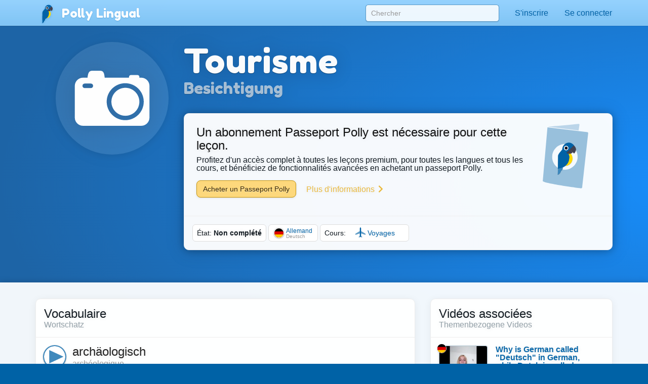

--- FILE ---
content_type: text/javascript
request_url: https://pollylingu.al/assets/js/lesson.fr.js
body_size: 45886
content:
(()=>{var e={9255:e=>{e.exports={"fa-archive":'<svg xmlns="http://www.w3.org/2000/svg" viewBox="0 0 512 512"><path d="M32 448c0 17.7 14.3 32 32 32h384c17.7 0 32-14.3 32-32V160H32v288zm160-212c0-6.6 5.4-12 12-12h104c6.6 0 12 5.4 12 12v8c0 6.6-5.4 12-12 12H204c-6.6 0-12-5.4-12-12v-8zM480 32H32C14.3 32 0 46.3 0 64v48c0 8.8 7.2 16 16 16h480c8.8 0 16-7.2 16-16V64c0-17.7-14.3-32-32-32z"/></svg>',"fa-arrow-circle-up":'<svg xmlns="http://www.w3.org/2000/svg" viewBox="0 0 512 512"><path d="M8 256C8 119 119 8 256 8s248 111 248 248-111 248-248 248S8 393 8 256zm143.6 28.9l72.4-75.5V392c0 13.3 10.7 24 24 24h16c13.3 0 24-10.7 24-24V209.4l72.4 75.5c9.3 9.7 24.8 9.9 34.3.4l10.9-11c9.4-9.4 9.4-24.6 0-33.9L273 107.7c-9.4-9.4-24.6-9.4-33.9 0L106.3 240.4c-9.4 9.4-9.4 24.6 0 33.9l10.9 11c9.6 9.5 25.1 9.3 34.4-.4z"/></svg>',"fa-arrow-up":'<svg xmlns="http://www.w3.org/2000/svg" viewBox="0 0 448 512"><path d="M34.9 289.5l-22.2-22.2c-9.4-9.4-9.4-24.6 0-33.9L207 39c9.4-9.4 24.6-9.4 33.9 0l194.3 194.3c9.4 9.4 9.4 24.6 0 33.9L413 289.4c-9.5 9.5-25 9.3-34.3-.4L264 168.6V456c0 13.3-10.7 24-24 24h-32c-13.3 0-24-10.7-24-24V168.6L69.2 289.1c-9.3 9.8-24.8 10-34.3.4z"/></svg>',"fa-ban":'<svg xmlns="http://www.w3.org/2000/svg" viewBox="0 0 512 512"><path d="M256 8C119.034 8 8 119.033 8 256s111.034 248 248 248 248-111.034 248-248S392.967 8 256 8zm130.108 117.892c65.448 65.448 70 165.481 20.677 235.637L150.47 105.216c70.204-49.356 170.226-44.735 235.638 20.676zM125.892 386.108c-65.448-65.448-70-165.481-20.677-235.637L361.53 406.784c-70.203 49.356-170.226 44.736-235.638-20.676z"/></svg>',"fa-bell":'<svg xmlns="http://www.w3.org/2000/svg" viewBox="0 0 448 512"><path d="M439.39 362.29c-19.32-20.76-55.47-51.99-55.47-154.29 0-77.7-54.48-139.9-127.94-155.16V32c0-17.67-14.32-32-31.98-32s-31.98 14.33-31.98 32v20.84C118.56 68.1 64.08 130.3 64.08 208c0 102.3-36.15 133.53-55.47 154.29-6 6.45-8.66 14.16-8.61 21.71.11 16.4 12.98 32 32.1 32h383.8c19.12 0 32-15.6 32.1-32 .05-7.55-2.61-15.27-8.61-21.71zM67.53 368c21.22-27.97 44.42-74.33 44.53-159.42 0-.2-.06-.38-.06-.58 0-61.86 50.14-112 112-112s112 50.14 112 112c0 .2-.06.38-.06.58.11 85.1 23.31 131.46 44.53 159.42H67.53zM224 512c35.32 0 63.97-28.65 63.97-64H160.03c0 35.35 28.65 64 63.97 64z"/></svg>',"fa-book":'<svg xmlns="http://www.w3.org/2000/svg" viewBox="0 0 448 512"><path d="M448 360V24c0-13.3-10.7-24-24-24H96C43 0 0 43 0 96v320c0 53 43 96 96 96h328c13.3 0 24-10.7 24-24v-16c0-7.5-3.5-14.3-8.9-18.7-4.2-15.4-4.2-59.3 0-74.7 5.4-4.3 8.9-11.1 8.9-18.6zM128 134c0-3.3 2.7-6 6-6h212c3.3 0 6 2.7 6 6v20c0 3.3-2.7 6-6 6H134c-3.3 0-6-2.7-6-6v-20zm0 64c0-3.3 2.7-6 6-6h212c3.3 0 6 2.7 6 6v20c0 3.3-2.7 6-6 6H134c-3.3 0-6-2.7-6-6v-20zm253.4 250H96c-17.7 0-32-14.3-32-32 0-17.6 14.4-32 32-32h285.4c-1.9 17.1-1.9 46.9 0 64z"/></svg>',"fa-bookmark-o":'<svg xmlns="http://www.w3.org/2000/svg" viewBox="0 0 384 512"><path d="M336 0H48C21.49 0 0 21.49 0 48v464l192-112 192 112V48c0-26.51-21.49-48-48-48zm0 428.43l-144-84-144 84V54a6 6 0 0 1 6-6h276c3.314 0 6 2.683 6 5.996V428.43z"/></svg>',"fa-bookmark":'<svg xmlns="http://www.w3.org/2000/svg" viewBox="0 0 384 512"><path d="M0 512V48C0 21.49 21.49 0 48 0h288c26.51 0 48 21.49 48 48v464L192 400 0 512z"/></svg>',"fa-calendar-check":'<svg xmlns="http://www.w3.org/2000/svg" viewBox="0 0 448 512"><path d="M400 64h-48V12c0-6.627-5.373-12-12-12h-40c-6.627 0-12 5.373-12 12v52H160V12c0-6.627-5.373-12-12-12h-40c-6.627 0-12 5.373-12 12v52H48C21.49 64 0 85.49 0 112v352c0 26.51 21.49 48 48 48h352c26.51 0 48-21.49 48-48V112c0-26.51-21.49-48-48-48zm-6 400H54a6 6 0 0 1-6-6V160h352v298a6 6 0 0 1-6 6zm-52.849-200.65L198.842 404.519c-4.705 4.667-12.303 4.637-16.971-.068l-75.091-75.699c-4.667-4.705-4.637-12.303.068-16.971l22.719-22.536c4.705-4.667 12.303-4.637 16.97.069l44.104 44.461 111.072-110.181c4.705-4.667 12.303-4.637 16.971.068l22.536 22.718c4.667 4.705 4.636 12.303-.069 16.97z"/></svg>',"fa-calendar-times":'<svg xmlns="http://www.w3.org/2000/svg" viewBox="0 0 448 512"><path d="M311.7 374.7l-17 17c-4.7 4.7-12.3 4.7-17 0L224 337.9l-53.7 53.7c-4.7 4.7-12.3 4.7-17 0l-17-17c-4.7-4.7-4.7-12.3 0-17l53.7-53.7-53.7-53.7c-4.7-4.7-4.7-12.3 0-17l17-17c4.7-4.7 12.3-4.7 17 0l53.7 53.7 53.7-53.7c4.7-4.7 12.3-4.7 17 0l17 17c4.7 4.7 4.7 12.3 0 17L257.9 304l53.7 53.7c4.8 4.7 4.8 12.3.1 17zM448 112v352c0 26.5-21.5 48-48 48H48c-26.5 0-48-21.5-48-48V112c0-26.5 21.5-48 48-48h48V12c0-6.6 5.4-12 12-12h40c6.6 0 12 5.4 12 12v52h128V12c0-6.6 5.4-12 12-12h40c6.6 0 12 5.4 12 12v52h48c26.5 0 48 21.5 48 48zm-48 346V160H48v298c0 3.3 2.7 6 6 6h340c3.3 0 6-2.7 6-6z"/></svg>',"fa-calendar":'<svg xmlns="http://www.w3.org/2000/svg" viewBox="0 0 448 512"><path d="M400 64h-48V12c0-6.6-5.4-12-12-12h-40c-6.6 0-12 5.4-12 12v52H160V12c0-6.6-5.4-12-12-12h-40c-6.6 0-12 5.4-12 12v52H48C21.5 64 0 85.5 0 112v352c0 26.5 21.5 48 48 48h352c26.5 0 48-21.5 48-48V112c0-26.5-21.5-48-48-48zm-6 400H54c-3.3 0-6-2.7-6-6V160h352v298c0 3.3-2.7 6-6 6z"/></svg>',"fa-caret-down":'<svg xmlns="http://www.w3.org/2000/svg" viewBox="0 0 320 512"><path d="M31.3 192h257.3c17.8 0 26.7 21.5 14.1 34.1L174.1 354.8c-7.8 7.8-20.5 7.8-28.3 0L17.2 226.1C4.6 213.5 13.5 192 31.3 192z"/></svg>',"fa-check-circle":'<svg xmlns="http://www.w3.org/2000/svg" viewBox="0 0 512 512"><path d="M504 256c0 136.967-111.033 248-248 248S8 392.967 8 256 119.033 8 256 8s248 111.033 248 248zM227.314 387.314l184-184c6.248-6.248 6.248-16.379 0-22.627l-22.627-22.627c-6.248-6.249-16.379-6.249-22.628 0L216 308.118l-70.059-70.059c-6.248-6.248-16.379-6.248-22.628 0l-22.627 22.627c-6.248 6.248-6.248 16.379 0 22.627l104 104c6.249 6.249 16.379 6.249 22.628.001z"/></svg>',"fa-check":'<svg xmlns="http://www.w3.org/2000/svg" viewBox="0 0 512 512"><path d="M173.898 439.404l-166.4-166.4c-9.997-9.997-9.997-26.206 0-36.204l36.203-36.204c9.997-9.998 26.207-9.998 36.204 0L192 312.69 432.095 72.596c9.997-9.997 26.207-9.997 36.204 0l36.203 36.204c9.997 9.997 9.997 26.206 0 36.204l-294.4 294.401c-9.998 9.997-26.207 9.997-36.204-.001z"/></svg>',"fa-chevron-down":'<svg xmlns="http://www.w3.org/2000/svg" viewBox="0 0 448 512"><path d="M207.029 381.476L12.686 187.132c-9.373-9.373-9.373-24.569 0-33.941l22.667-22.667c9.357-9.357 24.522-9.375 33.901-.04L224 284.505l154.745-154.021c9.379-9.335 24.544-9.317 33.901.04l22.667 22.667c9.373 9.373 9.373 24.569 0 33.941L240.971 381.476c-9.373 9.372-24.569 9.372-33.942 0z"/></svg>',"fa-chevron-left":'<svg xmlns="http://www.w3.org/2000/svg" viewBox="0 0 320 512"><path d="M34.52 239.03L228.87 44.69c9.37-9.37 24.57-9.37 33.94 0l22.67 22.67c9.36 9.36 9.37 24.52.04 33.9L131.49 256l154.02 154.75c9.34 9.38 9.32 24.54-.04 33.9l-22.67 22.67c-9.37 9.37-24.57 9.37-33.94 0L34.52 272.97c-9.37-9.37-9.37-24.57 0-33.94z"/></svg>',"fa-chevron-right":'<svg xmlns="http://www.w3.org/2000/svg" viewBox="0 0 320 512"><path d="M285.476 272.971L91.132 467.314c-9.373 9.373-24.569 9.373-33.941 0l-22.667-22.667c-9.357-9.357-9.375-24.522-.04-33.901L188.505 256 34.484 101.255c-9.335-9.379-9.317-24.544.04-33.901l22.667-22.667c9.373-9.373 24.569-9.373 33.941 0L285.475 239.03c9.373 9.372 9.373 24.568.001 33.941z"/></svg>',"fa-chevron-up":'<svg xmlns="http://www.w3.org/2000/svg" viewBox="0 0 448 512"><path d="M240.971 130.524l194.343 194.343c9.373 9.373 9.373 24.569 0 33.941l-22.667 22.667c-9.357 9.357-24.522 9.375-33.901.04L224 227.495 69.255 381.516c-9.379 9.335-24.544 9.317-33.901-.04l-22.667-22.667c-9.373-9.373-9.373-24.569 0-33.941L207.03 130.525c9.372-9.373 24.568-9.373 33.941-.001z"/></svg>',"fa-chrome":'<svg xmlns="http://www.w3.org/2000/svg" viewBox="0 0 496 512"><path d="M131.5 217.5L55.1 100.1c47.6-59.2 119-91.8 192-92.1 42.3-.3 85.5 10.5 124.8 33.2 43.4 25.2 76.4 61.4 97.4 103L264 133.4c-58.1-3.4-113.4 29.3-132.5 84.1zm32.9 38.5c0 46.2 37.4 83.6 83.6 83.6s83.6-37.4 83.6-83.6-37.4-83.6-83.6-83.6-83.6 37.3-83.6 83.6zm314.9-89.2L339.6 174c37.9 44.3 38.5 108.2 6.6 157.2L234.1 503.6c46.5 2.5 94.4-7.7 137.8-32.9 107.4-62 150.9-192 107.4-303.9zM133.7 303.6L40.4 120.1C14.9 159.1 0 205.9 0 256c0 124 90.8 226.7 209.5 244.9l63.7-124.8c-57.6 10.8-113.2-20.8-139.5-72.5z"/></svg>',"fa-circle":'<svg xmlns="http://www.w3.org/2000/svg" viewBox="0 0 512 512"><path d="M256 8C119 8 8 119 8 256s111 248 248 248 248-111 248-248S393 8 256 8z"/></svg>',"fa-clipboard":'<svg xmlns="http://www.w3.org/2000/svg" viewBox="0 0 384 512"><path d="M336 64h-80c0-35.3-28.7-64-64-64s-64 28.7-64 64H48C21.5 64 0 85.5 0 112v352c0 26.5 21.5 48 48 48h288c26.5 0 48-21.5 48-48V112c0-26.5-21.5-48-48-48zM192 40c13.3 0 24 10.7 24 24s-10.7 24-24 24-24-10.7-24-24 10.7-24 24-24zm144 418c0 3.3-2.7 6-6 6H54c-3.3 0-6-2.7-6-6V118c0-3.3 2.7-6 6-6h42v36c0 6.6 5.4 12 12 12h168c6.6 0 12-5.4 12-12v-36h42c3.3 0 6 2.7 6 6z"/></svg>',"fa-clock":'<svg xmlns="http://www.w3.org/2000/svg" viewBox="0 0 512 512"><path d="M256 8C119 8 8 119 8 256s111 248 248 248 248-111 248-248S393 8 256 8zm0 448c-110.5 0-200-89.5-200-200S145.5 56 256 56s200 89.5 200 200-89.5 200-200 200zm61.8-104.4l-84.9-61.7c-3.1-2.3-4.9-5.9-4.9-9.7V116c0-6.6 5.4-12 12-12h32c6.6 0 12 5.4 12 12v141.7l66.8 48.6c5.4 3.9 6.5 11.4 2.6 16.8L334.6 349c-3.9 5.3-11.4 6.5-16.8 2.6z"/></svg>',"fa-clone":'<svg xmlns="http://www.w3.org/2000/svg" viewBox="0 0 512 512"><path d="M464 0H144c-26.51 0-48 21.49-48 48v48H48c-26.51 0-48 21.49-48 48v320c0 26.51 21.49 48 48 48h320c26.51 0 48-21.49 48-48v-48h48c26.51 0 48-21.49 48-48V48c0-26.51-21.49-48-48-48zM362 464H54a6 6 0 0 1-6-6V150a6 6 0 0 1 6-6h42v224c0 26.51 21.49 48 48 48h224v42a6 6 0 0 1-6 6zm96-96H150a6 6 0 0 1-6-6V54a6 6 0 0 1 6-6h308a6 6 0 0 1 6 6v308a6 6 0 0 1-6 6z"/></svg>',"fa-close":'<?xml version="1.0" encoding="utf-8"?><svg viewBox="0 0 1792 1792" xmlns="http://www.w3.org/2000/svg"><path d="M1490 1322q0 40-28 68l-136 136q-28 28-68 28t-68-28l-294-294-294 294q-28 28-68 28t-68-28l-136-136q-28-28-28-68t28-68l294-294-294-294q-28-28-28-68t28-68l136-136q28-28 68-28t68 28l294 294 294-294q28-28 68-28t68 28l136 136q28 28 28 68t-28 68l-294 294 294 294q28 28 28 68z" /></svg>',"fa-cogs":'<svg xmlns="http://www.w3.org/2000/svg" viewBox="0 0 640 512"><path d="M512.1 191l-8.2 14.3c-3 5.3-9.4 7.5-15.1 5.4-11.8-4.4-22.6-10.7-32.1-18.6-4.6-3.8-5.8-10.5-2.8-15.7l8.2-14.3c-6.9-8-12.3-17.3-15.9-27.4h-16.5c-6 0-11.2-4.3-12.2-10.3-2-12-2.1-24.6 0-37.1 1-6 6.2-10.4 12.2-10.4h16.5c3.6-10.1 9-19.4 15.9-27.4l-8.2-14.3c-3-5.2-1.9-11.9 2.8-15.7 9.5-7.9 20.4-14.2 32.1-18.6 5.7-2.1 12.1.1 15.1 5.4l8.2 14.3c10.5-1.9 21.2-1.9 31.7 0L552 6.3c3-5.3 9.4-7.5 15.1-5.4 11.8 4.4 22.6 10.7 32.1 18.6 4.6 3.8 5.8 10.5 2.8 15.7l-8.2 14.3c6.9 8 12.3 17.3 15.9 27.4h16.5c6 0 11.2 4.3 12.2 10.3 2 12 2.1 24.6 0 37.1-1 6-6.2 10.4-12.2 10.4h-16.5c-3.6 10.1-9 19.4-15.9 27.4l8.2 14.3c3 5.2 1.9 11.9-2.8 15.7-9.5 7.9-20.4 14.2-32.1 18.6-5.7 2.1-12.1-.1-15.1-5.4l-8.2-14.3c-10.4 1.9-21.2 1.9-31.7 0zm-10.5-58.8c38.5 29.6 82.4-14.3 52.8-52.8-38.5-29.7-82.4 14.3-52.8 52.8zM386.3 286.1l33.7 16.8c10.1 5.8 14.5 18.1 10.5 29.1-8.9 24.2-26.4 46.4-42.6 65.8-7.4 8.9-20.2 11.1-30.3 5.3l-29.1-16.8c-16 13.7-34.6 24.6-54.9 31.7v33.6c0 11.6-8.3 21.6-19.7 23.6-24.6 4.2-50.4 4.4-75.9 0-11.5-2-20-11.9-20-23.6V418c-20.3-7.2-38.9-18-54.9-31.7L74 403c-10 5.8-22.9 3.6-30.3-5.3-16.2-19.4-33.3-41.6-42.2-65.7-4-10.9.4-23.2 10.5-29.1l33.3-16.8c-3.9-20.9-3.9-42.4 0-63.4L12 205.8c-10.1-5.8-14.6-18.1-10.5-29 8.9-24.2 26-46.4 42.2-65.8 7.4-8.9 20.2-11.1 30.3-5.3l29.1 16.8c16-13.7 34.6-24.6 54.9-31.7V57.1c0-11.5 8.2-21.5 19.6-23.5 24.6-4.2 50.5-4.4 76-.1 11.5 2 20 11.9 20 23.6v33.6c20.3 7.2 38.9 18 54.9 31.7l29.1-16.8c10-5.8 22.9-3.6 30.3 5.3 16.2 19.4 33.2 41.6 42.1 65.8 4 10.9.1 23.2-10 29.1l-33.7 16.8c3.9 21 3.9 42.5 0 63.5zm-117.6 21.1c59.2-77-28.7-164.9-105.7-105.7-59.2 77 28.7 164.9 105.7 105.7zm243.4 182.7l-8.2 14.3c-3 5.3-9.4 7.5-15.1 5.4-11.8-4.4-22.6-10.7-32.1-18.6-4.6-3.8-5.8-10.5-2.8-15.7l8.2-14.3c-6.9-8-12.3-17.3-15.9-27.4h-16.5c-6 0-11.2-4.3-12.2-10.3-2-12-2.1-24.6 0-37.1 1-6 6.2-10.4 12.2-10.4h16.5c3.6-10.1 9-19.4 15.9-27.4l-8.2-14.3c-3-5.2-1.9-11.9 2.8-15.7 9.5-7.9 20.4-14.2 32.1-18.6 5.7-2.1 12.1.1 15.1 5.4l8.2 14.3c10.5-1.9 21.2-1.9 31.7 0l8.2-14.3c3-5.3 9.4-7.5 15.1-5.4 11.8 4.4 22.6 10.7 32.1 18.6 4.6 3.8 5.8 10.5 2.8 15.7l-8.2 14.3c6.9 8 12.3 17.3 15.9 27.4h16.5c6 0 11.2 4.3 12.2 10.3 2 12 2.1 24.6 0 37.1-1 6-6.2 10.4-12.2 10.4h-16.5c-3.6 10.1-9 19.4-15.9 27.4l8.2 14.3c3 5.2 1.9 11.9-2.8 15.7-9.5 7.9-20.4 14.2-32.1 18.6-5.7 2.1-12.1-.1-15.1-5.4l-8.2-14.3c-10.4 1.9-21.2 1.9-31.7 0zM501.6 431c38.5 29.6 82.4-14.3 52.8-52.8-38.5-29.6-82.4 14.3-52.8 52.8z"/></svg>',"fa-comment":'<svg xmlns="http://www.w3.org/2000/svg" viewBox="0 0 512 512"><path d="M256 32C114.6 32 0 125.1 0 240c0 47.6 19.9 91.2 52.9 126.3C38 405.7 7 439.1 6.5 439.5c-6.6 7-8.4 17.2-4.6 26S14.4 480 24 480c61.5 0 110-25.7 139.1-46.3C192 442.8 223.2 448 256 448c141.4 0 256-93.1 256-208S397.4 32 256 32zm0 368c-26.7 0-53.1-4.1-78.4-12.1l-22.7-7.2-19.5 13.8c-14.3 10.1-33.9 21.4-57.5 29 7.3-12.1 14.4-25.7 19.9-40.2l10.6-28.1-20.6-21.8C69.7 314.1 48 282.2 48 240c0-88.2 93.3-160 208-160s208 71.8 208 160-93.3 160-208 160z"/></svg>',"fa-compass":'<?xml version="1.0" encoding="utf-8"?><svg viewBox="0 0 1792 1792" xmlns="http://www.w3.org/2000/svg"><path d="M768 1088l256-128-256-128v256zm384-591v542l-512 256v-542zm288 399q0-148-73-273t-198-198-273-73-273 73-198 198-73 273 73 273 198 198 273 73 273-73 198-198 73-273zm224 0q0 209-103 385.5t-279.5 279.5-385.5 103-385.5-103-279.5-279.5-103-385.5 103-385.5 279.5-279.5 385.5-103 385.5 103 279.5 279.5 103 385.5z" /></svg>',"fa-compress":'<svg xmlns="http://www.w3.org/2000/svg" viewBox="0 0 448 512"><path d="M436 192H312c-13.3 0-24-10.7-24-24V44c0-6.6 5.4-12 12-12h40c6.6 0 12 5.4 12 12v84h84c6.6 0 12 5.4 12 12v40c0 6.6-5.4 12-12 12zm-276-24V44c0-6.6-5.4-12-12-12h-40c-6.6 0-12 5.4-12 12v84H12c-6.6 0-12 5.4-12 12v40c0 6.6 5.4 12 12 12h124c13.3 0 24-10.7 24-24zm0 300V344c0-13.3-10.7-24-24-24H12c-6.6 0-12 5.4-12 12v40c0 6.6 5.4 12 12 12h84v84c0 6.6 5.4 12 12 12h40c6.6 0 12-5.4 12-12zm192 0v-84h84c6.6 0 12-5.4 12-12v-40c0-6.6-5.4-12-12-12H312c-13.3 0-24 10.7-24 24v124c0 6.6 5.4 12 12 12h40c6.6 0 12-5.4 12-12z"/></svg>',"fa-copy":'<svg xmlns="http://www.w3.org/2000/svg" viewBox="0 0 448 512"><path d="M433.941 65.941l-51.882-51.882A48 48 0 0 0 348.118 0H176c-26.51 0-48 21.49-48 48v48H48c-26.51 0-48 21.49-48 48v320c0 26.51 21.49 48 48 48h224c26.51 0 48-21.49 48-48v-48h80c26.51 0 48-21.49 48-48V99.882a48 48 0 0 0-14.059-33.941zM266 464H54a6 6 0 0 1-6-6V150a6 6 0 0 1 6-6h74v224c0 26.51 21.49 48 48 48h96v42a6 6 0 0 1-6 6zm128-96H182a6 6 0 0 1-6-6V54a6 6 0 0 1 6-6h106v88c0 13.255 10.745 24 24 24h88v202a6 6 0 0 1-6 6zm6-256h-64V48h9.632c1.591 0 3.117.632 4.243 1.757l48.368 48.368a6 6 0 0 1 1.757 4.243V112z"/></svg>',"fa-credit-card":'<svg xmlns="http://www.w3.org/2000/svg" viewBox="0 0 576 512"><path d="M527.9 32H48.1C21.5 32 0 53.5 0 80v352c0 26.5 21.5 48 48.1 48h479.8c26.6 0 48.1-21.5 48.1-48V80c0-26.5-21.5-48-48.1-48zM54.1 80h467.8c3.3 0 6 2.7 6 6v42H48.1V86c0-3.3 2.7-6 6-6zm467.8 352H54.1c-3.3 0-6-2.7-6-6V256h479.8v170c0 3.3-2.7 6-6 6zM192 332v40c0 6.6-5.4 12-12 12h-72c-6.6 0-12-5.4-12-12v-40c0-6.6 5.4-12 12-12h72c6.6 0 12 5.4 12 12zm192 0v40c0 6.6-5.4 12-12 12H236c-6.6 0-12-5.4-12-12v-40c0-6.6 5.4-12 12-12h136c6.6 0 12 5.4 12 12z"/></svg>',"fa-download":'<svg xmlns="http://www.w3.org/2000/svg" viewBox="0 0 512 512"><path d="M216 0h80c13.3 0 24 10.7 24 24v168h87.7c17.8 0 26.7 21.5 14.1 34.1L269.7 378.3c-7.5 7.5-19.8 7.5-27.3 0L90.1 226.1c-12.6-12.6-3.7-34.1 14.1-34.1H192V24c0-13.3 10.7-24 24-24zm296 376v112c0 13.3-10.7 24-24 24H24c-13.3 0-24-10.7-24-24V376c0-13.3 10.7-24 24-24h146.7l49 49c20.1 20.1 52.5 20.1 72.6 0l49-49H488c13.3 0 24 10.7 24 24zm-124 88c0-11-9-20-20-20s-20 9-20 20 9 20 20 20 20-9 20-20zm64 0c0-11-9-20-20-20s-20 9-20 20 9 20 20 20 20-9 20-20z"/></svg>',"fa-edit":'<svg xmlns="http://www.w3.org/2000/svg" viewBox="0 0 576 512"><path d="M402.3 344.9l32-32c5-5 13.7-1.5 13.7 5.7V464c0 26.5-21.5 48-48 48H48c-26.5 0-48-21.5-48-48V112c0-26.5 21.5-48 48-48h273.5c7.1 0 10.7 8.6 5.7 13.7l-32 32c-1.5 1.5-3.5 2.3-5.7 2.3H48v352h352V350.5c0-2.1.8-4.1 2.3-5.6zm156.6-201.8L296.3 405.7l-90.4 10c-26.2 2.9-48.5-19.2-45.6-45.6l10-90.4L432.9 17.1c22.9-22.9 59.9-22.9 82.7 0l43.2 43.2c22.9 22.9 22.9 60 .1 82.8zM460.1 174L402 115.9 216.2 301.8l-7.3 65.3 65.3-7.3L460.1 174zm64.8-79.7l-43.2-43.2c-4.1-4.1-10.8-4.1-14.8 0L436 82l58.1 58.1 30.9-30.9c4-4.2 4-10.8-.1-14.9z"/></svg>',"fa-envelope":'<svg xmlns="http://www.w3.org/2000/svg" viewBox="0 0 512 512"><path d="M502.3 190.8c3.9-3.1 9.7-.2 9.7 4.7V400c0 26.5-21.5 48-48 48H48c-26.5 0-48-21.5-48-48V195.6c0-5 5.7-7.8 9.7-4.7 22.4 17.4 52.1 39.5 154.1 113.6 21.1 15.4 56.7 47.8 92.2 47.6 35.7.3 72-32.8 92.3-47.6 102-74.1 131.6-96.3 154-113.7zM256 320c23.2.4 56.6-29.2 73.4-41.4 132.7-96.3 142.8-104.7 173.4-128.7 5.8-4.5 9.2-11.5 9.2-18.9v-19c0-26.5-21.5-48-48-48H48C21.5 64 0 85.5 0 112v19c0 7.4 3.4 14.3 9.2 18.9 30.6 23.9 40.7 32.4 173.4 128.7 16.8 12.2 50.2 41.8 73.4 41.4z"/></svg>',"fa-exclamation-circle":'<svg xmlns="http://www.w3.org/2000/svg" viewBox="0 0 512 512"><path d="M504 256c0 136.997-111.043 248-248 248S8 392.997 8 256C8 119.083 119.043 8 256 8s248 111.083 248 248zm-248 50c-25.405 0-46 20.595-46 46s20.595 46 46 46 46-20.595 46-46-20.595-46-46-46zm-43.673-165.346l7.418 136c.347 6.364 5.609 11.346 11.982 11.346h48.546c6.373 0 11.635-4.982 11.982-11.346l7.418-136c.375-6.874-5.098-12.654-11.982-12.654h-63.383c-6.884 0-12.356 5.78-11.981 12.654z"/></svg>',"fa-exclamation-triangle":'<svg xmlns="http://www.w3.org/2000/svg" viewBox="0 0 576 512"><path d="M569.517 440.013C587.975 472.007 564.806 512 527.94 512H48.054c-36.937 0-59.999-40.055-41.577-71.987L246.423 23.985c18.467-32.009 64.72-31.951 83.154 0l239.94 416.028zM288 354c-25.405 0-46 20.595-46 46s20.595 46 46 46 46-20.595 46-46-20.595-46-46-46zm-43.673-165.346l7.418 136c.347 6.364 5.609 11.346 11.982 11.346h48.546c6.373 0 11.635-4.982 11.982-11.346l7.418-136c.375-6.874-5.098-12.654-11.982-12.654h-63.383c-6.884 0-12.356 5.78-11.981 12.654z"/></svg>',"fa-external-link-alt":'<svg xmlns="http://www.w3.org/2000/svg" viewBox="0 0 512 512"><path d="M432,320H400a16,16,0,0,0-16,16V448H64V128H208a16,16,0,0,0,16-16V80a16,16,0,0,0-16-16H48A48,48,0,0,0,0,112V464a48,48,0,0,0,48,48H400a48,48,0,0,0,48-48V336A16,16,0,0,0,432,320ZM488,0h-128c-21.37,0-32.05,25.91-17,41l35.73,35.73L135,320.37a24,24,0,0,0,0,34L157.67,377a24,24,0,0,0,34,0L435.28,133.32,471,169c15,15,41,4.5,41-17V24A24,24,0,0,0,488,0Z"/></svg>',"fa-facebook-square":'<svg xmlns="http://www.w3.org/2000/svg" viewBox="0 0 448 512"><path d="M400 32H48A48 48 0 0 0 0 80v352a48 48 0 0 0 48 48h137.25V327.69h-63V256h63v-54.64c0-62.15 37-96.48 93.67-96.48 27.14 0 55.52 4.84 55.52 4.84v61h-31.27c-30.81 0-40.42 19.12-40.42 38.73V256h68.78l-11 71.69h-57.78V480H400a48 48 0 0 0 48-48V80a48 48 0 0 0-48-48z"/></svg>',"fa-facebook":'<svg xmlns="http://www.w3.org/2000/svg" viewBox="0 0 512 512"><path d="M504 256C504 119 393 8 256 8S8 119 8 256c0 123.78 90.69 226.38 209.25 245V327.69h-63V256h63v-54.64c0-62.15 37-96.48 93.67-96.48 27.14 0 55.52 4.84 55.52 4.84v61h-31.28c-30.8 0-40.41 19.12-40.41 38.73V256h68.78l-11 71.69h-57.78V501C413.31 482.38 504 379.78 504 256z"/></svg>',"fa-file-image":'<svg xmlns="http://www.w3.org/2000/svg" viewBox="0 0 384 512"><path d="M369.9 97.9L286 14C277 5 264.8-.1 252.1-.1H48C21.5 0 0 21.5 0 48v416c0 26.5 21.5 48 48 48h288c26.5 0 48-21.5 48-48V131.9c0-12.7-5.1-25-14.1-34zM332.1 128H256V51.9l76.1 76.1zM48 464V48h160v104c0 13.3 10.7 24 24 24h104v288H48zm32-48h224V288l-23.5-23.5c-4.7-4.7-12.3-4.7-17 0L176 352l-39.5-39.5c-4.7-4.7-12.3-4.7-17 0L80 352v64zm48-240c-26.5 0-48 21.5-48 48s21.5 48 48 48 48-21.5 48-48-21.5-48-48-48z"/></svg>',"fa-film":'<svg xmlns="http://www.w3.org/2000/svg" viewBox="0 0 512 512"><path d="M488 64h-8v20c0 6.6-5.4 12-12 12h-40c-6.6 0-12-5.4-12-12V64H96v20c0 6.6-5.4 12-12 12H44c-6.6 0-12-5.4-12-12V64h-8C10.7 64 0 74.7 0 88v336c0 13.3 10.7 24 24 24h8v-20c0-6.6 5.4-12 12-12h40c6.6 0 12 5.4 12 12v20h320v-20c0-6.6 5.4-12 12-12h40c6.6 0 12 5.4 12 12v20h8c13.3 0 24-10.7 24-24V88c0-13.3-10.7-24-24-24zM96 372c0 6.6-5.4 12-12 12H44c-6.6 0-12-5.4-12-12v-40c0-6.6 5.4-12 12-12h40c6.6 0 12 5.4 12 12v40zm0-96c0 6.6-5.4 12-12 12H44c-6.6 0-12-5.4-12-12v-40c0-6.6 5.4-12 12-12h40c6.6 0 12 5.4 12 12v40zm0-96c0 6.6-5.4 12-12 12H44c-6.6 0-12-5.4-12-12v-40c0-6.6 5.4-12 12-12h40c6.6 0 12 5.4 12 12v40zm272 208c0 6.6-5.4 12-12 12H156c-6.6 0-12-5.4-12-12v-96c0-6.6 5.4-12 12-12h200c6.6 0 12 5.4 12 12v96zm0-168c0 6.6-5.4 12-12 12H156c-6.6 0-12-5.4-12-12v-96c0-6.6 5.4-12 12-12h200c6.6 0 12 5.4 12 12v96zm112 152c0 6.6-5.4 12-12 12h-40c-6.6 0-12-5.4-12-12v-40c0-6.6 5.4-12 12-12h40c6.6 0 12 5.4 12 12v40zm0-96c0 6.6-5.4 12-12 12h-40c-6.6 0-12-5.4-12-12v-40c0-6.6 5.4-12 12-12h40c6.6 0 12 5.4 12 12v40zm0-96c0 6.6-5.4 12-12 12h-40c-6.6 0-12-5.4-12-12v-40c0-6.6 5.4-12 12-12h40c6.6 0 12 5.4 12 12v40z"/></svg>',"fa-flag":'<svg xmlns="http://www.w3.org/2000/svg" viewBox="0 0 512 512"><path d="M336.174 80c-49.132 0-93.305-32-161.913-32-31.301 0-58.303 6.482-80.721 15.168a48.04 48.04 0 0 0 2.142-20.727C93.067 19.575 74.167 1.594 51.201.104 23.242-1.71 0 20.431 0 48c0 17.764 9.657 33.262 24 41.562V496c0 8.837 7.163 16 16 16h16c8.837 0 16-7.163 16-16v-83.443C109.869 395.28 143.259 384 199.826 384c49.132 0 93.305 32 161.913 32 58.479 0 101.972-22.617 128.548-39.981C503.846 367.161 512 352.051 512 335.855V95.937c0-34.459-35.264-57.768-66.904-44.117C409.193 67.309 371.641 80 336.174 80zM464 336c-21.783 15.412-60.824 32-102.261 32-59.945 0-102.002-32-161.913-32-43.361 0-96.379 9.403-127.826 24V128c21.784-15.412 60.824-32 102.261-32 59.945 0 102.002 32 161.913 32 43.271 0 96.32-17.366 127.826-32v240z"/></svg>',"fa-globe":'<svg xmlns="http://www.w3.org/2000/svg" viewBox="0 0 496 512"><path d="M336.5 160C322 70.7 287.8 8 248 8s-74 62.7-88.5 152h177zM152 256c0 22.2 1.2 43.5 3.3 64h185.3c2.1-20.5 3.3-41.8 3.3-64s-1.2-43.5-3.3-64H155.3c-2.1 20.5-3.3 41.8-3.3 64zm324.7-96c-28.6-67.9-86.5-120.4-158-141.6 24.4 33.8 41.2 84.7 50 141.6h108zM177.2 18.4C105.8 39.6 47.8 92.1 19.3 160h108c8.7-56.9 25.5-107.8 49.9-141.6zM487.4 192H372.7c2.1 21 3.3 42.5 3.3 64s-1.2 43-3.3 64h114.6c5.5-20.5 8.6-41.8 8.6-64s-3.1-43.5-8.5-64zM120 256c0-21.5 1.2-43 3.3-64H8.6C3.2 212.5 0 233.8 0 256s3.2 43.5 8.6 64h114.6c-2-21-3.2-42.5-3.2-64zm39.5 96c14.5 89.3 48.7 152 88.5 152s74-62.7 88.5-152h-177zm159.3 141.6c71.4-21.2 129.4-73.7 158-141.6h-108c-8.8 56.9-25.6 107.8-50 141.6zM19.3 352c28.6 67.9 86.5 120.4 158 141.6-24.4-33.8-41.2-84.7-50-141.6h-108z"/></svg>',"fa-google":'<svg xmlns="http://www.w3.org/2000/svg" viewBox="0 0 488 512"><path d="M488 261.8C488 403.3 391.1 504 248 504 110.8 504 0 393.2 0 256S110.8 8 248 8c66.8 0 123 24.5 166.3 64.9l-67.5 64.9C258.5 52.6 94.3 116.6 94.3 256c0 86.5 69.1 156.6 153.7 156.6 98.2 0 135-70.4 140.8-106.9H248v-85.3h236.1c2.3 12.7 3.9 24.9 3.9 41.4z"/></svg>',"fa-graduation-cap":'<svg xmlns="http://www.w3.org/2000/svg" viewBox="0 0 640 512"><path d="M622.34 153.2L343.4 67.5c-15.2-4.67-31.6-4.67-46.79 0L17.66 153.2c-23.54 7.23-23.54 38.36 0 45.59l48.63 14.94c-10.67 13.19-17.23 29.28-17.88 46.9C38.78 266.15 32 276.11 32 288c0 10.78 5.68 19.85 13.86 25.65L20.33 428.53C18.11 438.52 25.71 448 35.94 448h56.11c10.24 0 17.84-9.48 15.62-19.47L82.14 313.65C90.32 307.85 96 298.78 96 288c0-11.57-6.47-21.25-15.66-26.87.76-15.02 8.44-28.3 20.69-36.72L296.6 284.5c9.06 2.78 26.44 6.25 46.79 0l278.95-85.7c23.55-7.24 23.55-38.36 0-45.6zM352.79 315.09c-28.53 8.76-52.84 3.92-65.59 0l-145.02-44.55L128 384c0 35.35 85.96 64 192 64s192-28.65 192-64l-14.18-113.47-145.03 44.56z"/></svg>',"fa-info-circle":'<svg xmlns="http://www.w3.org/2000/svg" viewBox="0 0 512 512"><path d="M256 8C119.043 8 8 119.083 8 256c0 136.997 111.043 248 248 248s248-111.003 248-248C504 119.083 392.957 8 256 8zm0 110c23.196 0 42 18.804 42 42s-18.804 42-42 42-42-18.804-42-42 18.804-42 42-42zm56 254c0 6.627-5.373 12-12 12h-88c-6.627 0-12-5.373-12-12v-24c0-6.627 5.373-12 12-12h12v-64h-12c-6.627 0-12-5.373-12-12v-24c0-6.627 5.373-12 12-12h64c6.627 0 12 5.373 12 12v100h12c6.627 0 12 5.373 12 12v24z"/></svg>',"fa-instagram":'<svg xmlns="http://www.w3.org/2000/svg" viewBox="0 0 448 512"><path d="M224.1 141c-63.6 0-114.9 51.3-114.9 114.9s51.3 114.9 114.9 114.9S339 319.5 339 255.9 287.7 141 224.1 141zm0 189.6c-41.1 0-74.7-33.5-74.7-74.7s33.5-74.7 74.7-74.7 74.7 33.5 74.7 74.7-33.6 74.7-74.7 74.7zm146.4-194.3c0 14.9-12 26.8-26.8 26.8-14.9 0-26.8-12-26.8-26.8s12-26.8 26.8-26.8 26.8 12 26.8 26.8zm76.1 27.2c-1.7-35.9-9.9-67.7-36.2-93.9-26.2-26.2-58-34.4-93.9-36.2-37-2.1-147.9-2.1-184.9 0-35.8 1.7-67.6 9.9-93.9 36.1s-34.4 58-36.2 93.9c-2.1 37-2.1 147.9 0 184.9 1.7 35.9 9.9 67.7 36.2 93.9s58 34.4 93.9 36.2c37 2.1 147.9 2.1 184.9 0 35.9-1.7 67.7-9.9 93.9-36.2 26.2-26.2 34.4-58 36.2-93.9 2.1-37 2.1-147.8 0-184.8zM398.8 388c-7.8 19.6-22.9 34.7-42.6 42.6-29.5 11.7-99.5 9-132.1 9s-102.7 2.6-132.1-9c-19.6-7.8-34.7-22.9-42.6-42.6-11.7-29.5-9-99.5-9-132.1s-2.6-102.7 9-132.1c7.8-19.6 22.9-34.7 42.6-42.6 29.5-11.7 99.5-9 132.1-9s102.7-2.6 132.1 9c19.6 7.8 34.7 22.9 42.6 42.6 11.7 29.5 9 99.5 9 132.1s2.7 102.7-9 132.1z"/></svg>',"fa-key":'<svg xmlns="http://www.w3.org/2000/svg" viewBox="0 0 512 512"><path d="M512 176.001C512 273.203 433.202 352 336 352c-11.22 0-22.19-1.062-32.827-3.069l-24.012 27.014A23.999 23.999 0 0 1 261.223 384H224v40c0 13.255-10.745 24-24 24h-40v40c0 13.255-10.745 24-24 24H24c-13.255 0-24-10.745-24-24v-78.059c0-6.365 2.529-12.47 7.029-16.971l161.802-161.802C163.108 213.814 160 195.271 160 176 160 78.798 238.797.001 335.999 0 433.488-.001 512 78.511 512 176.001zM336 128c0 26.51 21.49 48 48 48s48-21.49 48-48-21.49-48-48-48-48 21.49-48 48z"/></svg>',"fa-link":'<svg xmlns="http://www.w3.org/2000/svg" viewBox="0 0 512 512"><path d="M326.612 185.391c59.747 59.809 58.927 155.698.36 214.59-.11.12-.24.25-.36.37l-67.2 67.2c-59.27 59.27-155.699 59.262-214.96 0-59.27-59.26-59.27-155.7 0-214.96l37.106-37.106c9.84-9.84 26.786-3.3 27.294 10.606.648 17.722 3.826 35.527 9.69 52.721 1.986 5.822.567 12.262-3.783 16.612l-13.087 13.087c-28.026 28.026-28.905 73.66-1.155 101.96 28.024 28.579 74.086 28.749 102.325.51l67.2-67.19c28.191-28.191 28.073-73.757 0-101.83-3.701-3.694-7.429-6.564-10.341-8.569a16.037 16.037 0 0 1-6.947-12.606c-.396-10.567 3.348-21.456 11.698-29.806l21.054-21.055c5.521-5.521 14.182-6.199 20.584-1.731a152.482 152.482 0 0 1 20.522 17.197zM467.547 44.449c-59.261-59.262-155.69-59.27-214.96 0l-67.2 67.2c-.12.12-.25.25-.36.37-58.566 58.892-59.387 154.781.36 214.59a152.454 152.454 0 0 0 20.521 17.196c6.402 4.468 15.064 3.789 20.584-1.731l21.054-21.055c8.35-8.35 12.094-19.239 11.698-29.806a16.037 16.037 0 0 0-6.947-12.606c-2.912-2.005-6.64-4.875-10.341-8.569-28.073-28.073-28.191-73.639 0-101.83l67.2-67.19c28.239-28.239 74.3-28.069 102.325.51 27.75 28.3 26.872 73.934-1.155 101.96l-13.087 13.087c-4.35 4.35-5.769 10.79-3.783 16.612 5.864 17.194 9.042 34.999 9.69 52.721.509 13.906 17.454 20.446 27.294 10.606l37.106-37.106c59.271-59.259 59.271-155.699.001-214.959z"/></svg>',"fa-linkedin":'<svg xmlns="http://www.w3.org/2000/svg" viewBox="0 0 448 512"><path d="M100.28 448H7.4V148.9h92.88zM53.79 108.1C24.09 108.1 0 83.5 0 53.8a53.79 53.79 0 0 1 107.58 0c0 29.7-24.1 54.3-53.79 54.3zM447.9 448h-92.68V302.4c0-34.7-.7-79.2-48.29-79.2-48.29 0-55.69 37.7-55.69 76.7V448h-92.78V148.9h89.08v40.8h1.3c12.4-23.5 42.69-48.3 87.88-48.3 94 0 111.28 61.9 111.28 142.3V448z"/></svg>',"fa-list":'<svg xmlns="http://www.w3.org/2000/svg" viewBox="0 0 512 512"><path d="M80 368H16a16 16 0 0 0-16 16v64a16 16 0 0 0 16 16h64a16 16 0 0 0 16-16v-64a16 16 0 0 0-16-16zm0-320H16A16 16 0 0 0 0 64v64a16 16 0 0 0 16 16h64a16 16 0 0 0 16-16V64a16 16 0 0 0-16-16zm0 160H16a16 16 0 0 0-16 16v64a16 16 0 0 0 16 16h64a16 16 0 0 0 16-16v-64a16 16 0 0 0-16-16zm416 176H176a16 16 0 0 0-16 16v32a16 16 0 0 0 16 16h320a16 16 0 0 0 16-16v-32a16 16 0 0 0-16-16zm0-320H176a16 16 0 0 0-16 16v32a16 16 0 0 0 16 16h320a16 16 0 0 0 16-16V80a16 16 0 0 0-16-16zm0 160H176a16 16 0 0 0-16 16v32a16 16 0 0 0 16 16h320a16 16 0 0 0 16-16v-32a16 16 0 0 0-16-16z"/></svg>',"fa-magic":'<svg xmlns="http://www.w3.org/2000/svg" viewBox="0 0 512 512"><path d="M224 96l16-32 32-16-32-16-16-32-16 32-32 16 32 16 16 32zM80 160l26.66-53.33L160 80l-53.34-26.67L80 0 53.34 53.33 0 80l53.34 26.67L80 160zm352 128l-26.66 53.33L352 368l53.34 26.67L432 448l26.66-53.33L512 368l-53.34-26.67L432 288zm70.62-193.77L417.77 9.38C411.53 3.12 403.34 0 395.15 0c-8.19 0-16.38 3.12-22.63 9.38L9.38 372.52c-12.5 12.5-12.5 32.76 0 45.25l84.85 84.85c6.25 6.25 14.44 9.37 22.62 9.37 8.19 0 16.38-3.12 22.63-9.37l363.14-363.15c12.5-12.48 12.5-32.75 0-45.24zM359.45 203.46l-50.91-50.91 86.6-86.6 50.91 50.91-86.6 86.6z"/></svg>',"fa-minus-circle":'<svg xmlns="http://www.w3.org/2000/svg" viewBox="0 0 512 512"><path d="M256 8C119 8 8 119 8 256s111 248 248 248 248-111 248-248S393 8 256 8zM124 296c-6.6 0-12-5.4-12-12v-56c0-6.6 5.4-12 12-12h264c6.6 0 12 5.4 12 12v56c0 6.6-5.4 12-12 12H124z"/></svg>',"fa-money-bill":'<svg xmlns="http://www.w3.org/2000/svg" viewBox="0 0 640 512"><path d="M608 64H32C14.33 64 0 78.33 0 96v320c0 17.67 14.33 32 32 32h576c17.67 0 32-14.33 32-32V96c0-17.67-14.33-32-32-32zM48 400v-64c35.35 0 64 28.65 64 64H48zm0-224v-64h64c0 35.35-28.65 64-64 64zm272 176c-44.19 0-80-42.99-80-96 0-53.02 35.82-96 80-96s80 42.98 80 96c0 53.03-35.83 96-80 96zm272 48h-64c0-35.35 28.65-64 64-64v64zm0-224c-35.35 0-64-28.65-64-64h64v64z"/></svg>',"fa-newspaper":'<svg xmlns="http://www.w3.org/2000/svg" viewBox="0 0 576 512"><path d="M552 64H112c-20.858 0-38.643 13.377-45.248 32H24c-13.255 0-24 10.745-24 24v272c0 30.928 25.072 56 56 56h496c13.255 0 24-10.745 24-24V88c0-13.255-10.745-24-24-24zM48 392V144h16v248c0 4.411-3.589 8-8 8s-8-3.589-8-8zm480 8H111.422c.374-2.614.578-5.283.578-8V112h416v288zM172 280h136c6.627 0 12-5.373 12-12v-96c0-6.627-5.373-12-12-12H172c-6.627 0-12 5.373-12 12v96c0 6.627 5.373 12 12 12zm28-80h80v40h-80v-40zm-40 140v-24c0-6.627 5.373-12 12-12h136c6.627 0 12 5.373 12 12v24c0 6.627-5.373 12-12 12H172c-6.627 0-12-5.373-12-12zm192 0v-24c0-6.627 5.373-12 12-12h104c6.627 0 12 5.373 12 12v24c0 6.627-5.373 12-12 12H364c-6.627 0-12-5.373-12-12zm0-144v-24c0-6.627 5.373-12 12-12h104c6.627 0 12 5.373 12 12v24c0 6.627-5.373 12-12 12H364c-6.627 0-12-5.373-12-12zm0 72v-24c0-6.627 5.373-12 12-12h104c6.627 0 12 5.373 12 12v24c0 6.627-5.373 12-12 12H364c-6.627 0-12-5.373-12-12z"/></svg>',"fa-paper-plane":'<svg xmlns="http://www.w3.org/2000/svg" viewBox="0 0 512 512"><path d="M440 6.5L24 246.4c-34.4 19.9-31.1 70.8 5.7 85.9L144 379.6V464c0 46.4 59.2 65.5 86.6 28.6l43.8-59.1 111.9 46.2c5.9 2.4 12.1 3.6 18.3 3.6 8.2 0 16.3-2.1 23.6-6.2 12.8-7.2 21.6-20 23.9-34.5l59.4-387.2c6.1-40.1-36.9-68.8-71.5-48.9zM192 464v-64.6l36.6 15.1L192 464zm212.6-28.7l-153.8-63.5L391 169.5c10.7-15.5-9.5-33.5-23.7-21.2L155.8 332.6 48 288 464 48l-59.4 387.3z"/></svg>',"fa-pause":'<svg xmlns="http://www.w3.org/2000/svg" viewBox="0 0 448 512"><path d="M144 479H48c-26.5 0-48-21.5-48-48V79c0-26.5 21.5-48 48-48h96c26.5 0 48 21.5 48 48v352c0 26.5-21.5 48-48 48zm304-48V79c0-26.5-21.5-48-48-48h-96c-26.5 0-48 21.5-48 48v352c0 26.5 21.5 48 48 48h96c26.5 0 48-21.5 48-48z"/></svg>',"fa-pencil":'<?xml version="1.0" encoding="utf-8"?><svg width="1792" height="1792" viewBox="0 0 1792 1792" xmlns="http://www.w3.org/2000/svg"><path d="M491 1536l91-91-235-235-91 91v107h128v128h107zm523-928q0-22-22-22-10 0-17 7l-542 542q-7 7-7 17 0 22 22 22 10 0 17-7l542-542q7-7 7-17zm-54-192l416 416-832 832h-416v-416zm683 96q0 53-37 90l-166 166-416-416 166-165q36-38 90-38 53 0 91 38l235 234q37 39 37 91z" /></svg>',"fa-play-circle":'<svg xmlns="http://www.w3.org/2000/svg" viewBox="0 0 512 512"><path d="M256 8C119 8 8 119 8 256s111 248 248 248 248-111 248-248S393 8 256 8zm115.7 272l-176 101c-15.8 8.8-35.7-2.5-35.7-21V152c0-18.4 19.8-29.8 35.7-21l176 107c16.4 9.2 16.4 32.9 0 42z"/></svg>',"fa-play":'<svg xmlns="http://www.w3.org/2000/svg" viewBox="0 0 448 512"><path d="M424.4 214.7L72.4 6.6C43.8-10.3 0 6.1 0 47.9V464c0 37.5 40.7 60.1 72.4 41.3l352-208c31.4-18.5 31.5-64.1 0-82.6z"/></svg>',"fa-plus-circle":'<svg xmlns="http://www.w3.org/2000/svg" viewBox="0 0 512 512"><path d="M256 8C119 8 8 119 8 256s111 248 248 248 248-111 248-248S393 8 256 8zm144 276c0 6.6-5.4 12-12 12h-92v92c0 6.6-5.4 12-12 12h-56c-6.6 0-12-5.4-12-12v-92h-92c-6.6 0-12-5.4-12-12v-56c0-6.6 5.4-12 12-12h92v-92c0-6.6 5.4-12 12-12h56c6.6 0 12 5.4 12 12v92h92c6.6 0 12 5.4 12 12v56z"/></svg>',"fa-plus":'<svg xmlns="http://www.w3.org/2000/svg" viewBox="0 0 448 512"><path d="M416 208H272V64c0-17.67-14.33-32-32-32h-32c-17.67 0-32 14.33-32 32v144H32c-17.67 0-32 14.33-32 32v32c0 17.67 14.33 32 32 32h144v144c0 17.67 14.33 32 32 32h32c17.67 0 32-14.33 32-32V304h144c17.67 0 32-14.33 32-32v-32c0-17.67-14.33-32-32-32z"/></svg>',"fa-question-circle":'<svg xmlns="http://www.w3.org/2000/svg" viewBox="0 0 512 512"><path d="M504 256c0 136.997-111.043 248-248 248S8 392.997 8 256C8 119.083 119.043 8 256 8s248 111.083 248 248zM262.655 90c-54.497 0-89.255 22.957-116.549 63.758-3.536 5.286-2.353 12.415 2.715 16.258l34.699 26.31c5.205 3.947 12.621 3.008 16.665-2.122 17.864-22.658 30.113-35.797 57.303-35.797 20.429 0 45.698 13.148 45.698 32.958 0 14.976-12.363 22.667-32.534 33.976C247.128 238.528 216 254.941 216 296v4c0 6.627 5.373 12 12 12h56c6.627 0 12-5.373 12-12v-1.333c0-28.462 83.186-29.647 83.186-106.667 0-58.002-60.165-102-116.531-102zM256 338c-25.365 0-46 20.635-46 46 0 25.364 20.635 46 46 46s46-20.636 46-46c0-25.365-20.635-46-46-46z"/></svg>',"fa-refresh":'<?xml version="1.0" encoding="utf-8"?><svg width="1792" height="1792" viewBox="0 0 1792 1792" xmlns="http://www.w3.org/2000/svg"><path d="M1639 1056q0 5-1 7-64 268-268 434.5t-478 166.5q-146 0-282.5-55t-243.5-157l-129 129q-19 19-45 19t-45-19-19-45v-448q0-26 19-45t45-19h448q26 0 45 19t19 45-19 45l-137 137q71 66 161 102t187 36q134 0 250-65t186-179q11-17 53-117 8-23 30-23h192q13 0 22.5 9.5t9.5 22.5zm25-800v448q0 26-19 45t-45 19h-448q-26 0-45-19t-19-45 19-45l138-138q-148-137-349-137-134 0-250 65t-186 179q-11 17-53 117-8 23-30 23h-199q-13 0-22.5-9.5t-9.5-22.5v-7q65-268 270-434.5t480-166.5q146 0 284 55.5t245 156.5l130-129q19-19 45-19t45 19 19 45z" /></svg>',"fa-retweet":'<svg xmlns="http://www.w3.org/2000/svg" viewBox="0 0 640 512"><path d="M629.657 343.598L528.971 444.284c-9.373 9.372-24.568 9.372-33.941 0L394.343 343.598c-9.373-9.373-9.373-24.569 0-33.941l10.823-10.823c9.562-9.562 25.133-9.34 34.419.492L480 342.118V160H292.451a24.005 24.005 0 0 1-16.971-7.029l-16-16C244.361 121.851 255.069 96 276.451 96H520c13.255 0 24 10.745 24 24v222.118l40.416-42.792c9.285-9.831 24.856-10.054 34.419-.492l10.823 10.823c9.372 9.372 9.372 24.569-.001 33.941zm-265.138 15.431A23.999 23.999 0 0 0 347.548 352H160V169.881l40.416 42.792c9.286 9.831 24.856 10.054 34.419.491l10.822-10.822c9.373-9.373 9.373-24.569 0-33.941L144.971 67.716c-9.373-9.373-24.569-9.373-33.941 0L10.343 168.402c-9.373 9.373-9.373 24.569 0 33.941l10.822 10.822c9.562 9.562 25.133 9.34 34.419-.491L96 169.881V392c0 13.255 10.745 24 24 24h243.549c21.382 0 32.09-25.851 16.971-40.971l-16.001-16z"/></svg>',"fa-search-plus":'<svg xmlns="http://www.w3.org/2000/svg" viewBox="0 0 512 512"><path d="M304 192v32c0 6.6-5.4 12-12 12h-56v56c0 6.6-5.4 12-12 12h-32c-6.6 0-12-5.4-12-12v-56h-56c-6.6 0-12-5.4-12-12v-32c0-6.6 5.4-12 12-12h56v-56c0-6.6 5.4-12 12-12h32c6.6 0 12 5.4 12 12v56h56c6.6 0 12 5.4 12 12zm201 284.7L476.7 505c-9.4 9.4-24.6 9.4-33.9 0L343 405.3c-4.5-4.5-7-10.6-7-17V372c-35.3 27.6-79.7 44-128 44C93.1 416 0 322.9 0 208S93.1 0 208 0s208 93.1 208 208c0 48.3-16.4 92.7-44 128h16.3c6.4 0 12.5 2.5 17 7l99.7 99.7c9.3 9.4 9.3 24.6 0 34zM344 208c0-75.2-60.8-136-136-136S72 132.8 72 208s60.8 136 136 136 136-60.8 136-136z"/></svg>',"fa-search":'<svg xmlns="http://www.w3.org/2000/svg" viewBox="0 0 512 512"><path d="M505 442.7L405.3 343c-4.5-4.5-10.6-7-17-7H372c27.6-35.3 44-79.7 44-128C416 93.1 322.9 0 208 0S0 93.1 0 208s93.1 208 208 208c48.3 0 92.7-16.4 128-44v16.3c0 6.4 2.5 12.5 7 17l99.7 99.7c9.4 9.4 24.6 9.4 33.9 0l28.3-28.3c9.4-9.4 9.4-24.6.1-34zM208 336c-70.7 0-128-57.2-128-128 0-70.7 57.2-128 128-128 70.7 0 128 57.2 128 128 0 70.7-57.2 128-128 128z"/></svg>',"fa-share-square":'<svg xmlns="http://www.w3.org/2000/svg" viewBox="0 0 576 512"><path d="M568.482 177.448L424.479 313.433C409.3 327.768 384 317.14 384 295.985v-71.963c-144.575.97-205.566 35.113-164.775 171.353 4.483 14.973-12.846 26.567-25.006 17.33C155.252 383.105 120 326.488 120 269.339c0-143.937 117.599-172.5 264-173.312V24.012c0-21.174 25.317-31.768 40.479-17.448l144.003 135.988c10.02 9.463 10.028 25.425 0 34.896zM384 379.128V448H64V128h50.916a11.99 11.99 0 0 0 8.648-3.693c14.953-15.568 32.237-27.89 51.014-37.676C185.708 80.83 181.584 64 169.033 64H48C21.49 64 0 85.49 0 112v352c0 26.51 21.49 48 48 48h352c26.51 0 48-21.49 48-48v-88.806c0-8.288-8.197-14.066-16.011-11.302a71.83 71.83 0 0 1-34.189 3.377c-7.27-1.046-13.8 4.514-13.8 11.859z"/></svg>',"fa-spinner":'<svg xmlns="http://www.w3.org/2000/svg" viewBox="0 0 512 512"><style type="text/css">#spinner {    animation: spinner 3s steps(12, end) infinite;    transform-origin:center;}@keyframes spinner {    to { transform: rotate(360deg); }}</style><path id="spinner" d="M304 48c0 26.51-21.49 48-48 48s-48-21.49-48-48 21.49-48 48-48 48 21.49 48 48zm-48 368c-26.51 0-48 21.49-48 48s21.49 48 48 48 48-21.49 48-48-21.49-48-48-48zm208-208c-26.51 0-48 21.49-48 48s21.49 48 48 48 48-21.49 48-48-21.49-48-48-48zM96 256c0-26.51-21.49-48-48-48S0 229.49 0 256s21.49 48 48 48 48-21.49 48-48zm12.922 99.078c-26.51 0-48 21.49-48 48s21.49 48 48 48 48-21.49 48-48c0-26.509-21.491-48-48-48zm294.156 0c-26.51 0-48 21.49-48 48s21.49 48 48 48 48-21.49 48-48c0-26.509-21.49-48-48-48zM108.922 60.922c-26.51 0-48 21.49-48 48s21.49 48 48 48 48-21.49 48-48-21.491-48-48-48z"/></svg>',"fa-star-half":'<svg xmlns="http://www.w3.org/2000/svg" viewBox="0 0 576 512"><path d="M288 0c-11.4 0-22.8 5.9-28.7 17.8L194 150.2 47.9 171.4c-26.2 3.8-36.7 36.1-17.7 54.6l105.7 103-25 145.5c-4.5 26.1 23 46 46.4 33.7L288 439.6V0z"/></svg>',"fa-star":'<svg xmlns="http://www.w3.org/2000/svg" viewBox="0 0 576 512"><path d="M259.3 17.8L194 150.2 47.9 171.5c-26.2 3.8-36.7 36.1-17.7 54.6l105.7 103-25 145.5c-4.5 26.3 23.2 46 46.4 33.7L288 439.6l130.7 68.7c23.2 12.2 50.9-7.4 46.4-33.7l-25-145.5 105.7-103c19-18.5 8.5-50.8-17.7-54.6L382 150.2 316.7 17.8c-11.7-23.6-45.6-23.9-57.4 0z"/></svg>',"fa-step-forward":'<svg xmlns="http://www.w3.org/2000/svg" viewBox="0 0 448 512"><path d="M384 44v424c0 6.6-5.4 12-12 12h-48c-6.6 0-12-5.4-12-12V291.6l-195.5 181C95.9 489.7 64 475.4 64 448V64c0-27.4 31.9-41.7 52.5-24.6L312 219.3V44c0-6.6 5.4-12 12-12h48c6.6 0 12 5.4 12 12z"/></svg>',"fa-stop":'<svg xmlns="http://www.w3.org/2000/svg" viewBox="0 0 448 512"><path d="M400 32H48C21.5 32 0 53.5 0 80v352c0 26.5 21.5 48 48 48h352c26.5 0 48-21.5 48-48V80c0-26.5-21.5-48-48-48z"/></svg>',"fa-street-view":'<svg xmlns="http://www.w3.org/2000/svg" viewBox="0 0 512 512"><path d="M367.9 329.76c-4.62 5.3-9.78 10.1-15.9 13.65v22.94c66.52 9.34 112 28.05 112 49.65 0 30.93-93.12 56-208 56S48 446.93 48 416c0-21.6 45.48-40.3 112-49.65v-22.94c-6.12-3.55-11.28-8.35-15.9-13.65C58.87 345.34 0 378.05 0 416c0 53.02 114.62 96 256 96s256-42.98 256-96c0-37.95-58.87-70.66-144.1-86.24zM256 128c35.35 0 64-28.65 64-64S291.35 0 256 0s-64 28.65-64 64 28.65 64 64 64zm-64 192v96c0 17.67 14.33 32 32 32h64c17.67 0 32-14.33 32-32v-96c17.67 0 32-14.33 32-32v-96c0-26.51-21.49-48-48-48h-11.8c-11.07 5.03-23.26 8-36.2 8s-25.13-2.97-36.2-8H208c-26.51 0-48 21.49-48 48v96c0 17.67 14.33 32 32 32z"/></svg>',"fa-tag":'<svg xmlns="http://www.w3.org/2000/svg" viewBox="0 0 512 512"><path d="M0 252.118V48C0 21.49 21.49 0 48 0h204.118a48 48 0 0 1 33.941 14.059l211.882 211.882c18.745 18.745 18.745 49.137 0 67.882L293.823 497.941c-18.745 18.745-49.137 18.745-67.882 0L14.059 286.059A48 48 0 0 1 0 252.118zM112 64c-26.51 0-48 21.49-48 48s21.49 48 48 48 48-21.49 48-48-21.49-48-48-48z"/></svg>',"fa-thumbs-down":'<svg xmlns="http://www.w3.org/2000/svg" viewBox="0 0 512 512"><path d="M0 56v240c0 13.255 10.745 24 24 24h80c13.255 0 24-10.745 24-24V56c0-13.255-10.745-24-24-24H24C10.745 32 0 42.745 0 56zm40 200c0-13.255 10.745-24 24-24s24 10.745 24 24-10.745 24-24 24-24-10.745-24-24zm272 256c-20.183 0-29.485-39.293-33.931-57.795-5.206-21.666-10.589-44.07-25.393-58.902-32.469-32.524-49.503-73.967-89.117-113.111a11.98 11.98 0 0 1-3.558-8.521V59.901c0-6.541 5.243-11.878 11.783-11.998 15.831-.29 36.694-9.079 52.651-16.178C256.189 17.598 295.709.017 343.995 0h2.844c42.777 0 93.363.413 113.774 29.737 8.392 12.057 10.446 27.034 6.148 44.632 16.312 17.053 25.063 48.863 16.382 74.757 17.544 23.432 19.143 56.132 9.308 79.469l.11.11c11.893 11.949 19.523 31.259 19.439 49.197-.156 30.352-26.157 58.098-59.553 58.098H350.723C358.03 364.34 384 388.132 384 430.548 384 504 336 512 312 512z"/></svg>',"fa-thumbs-up":'<svg xmlns="http://www.w3.org/2000/svg" viewBox="0 0 512 512"><path d="M104 224H24c-13.255 0-24 10.745-24 24v240c0 13.255 10.745 24 24 24h80c13.255 0 24-10.745 24-24V248c0-13.255-10.745-24-24-24zM64 472c-13.255 0-24-10.745-24-24s10.745-24 24-24 24 10.745 24 24-10.745 24-24 24zM384 81.452c0 42.416-25.97 66.208-33.277 94.548h101.723c33.397 0 59.397 27.746 59.553 58.098.084 17.938-7.546 37.249-19.439 49.197l-.11.11c9.836 23.337 8.237 56.037-9.308 79.469 8.681 25.895-.069 57.704-16.382 74.757 4.298 17.598 2.244 32.575-6.148 44.632C440.202 511.587 389.616 512 346.839 512l-2.845-.001c-48.287-.017-87.806-17.598-119.56-31.725-15.957-7.099-36.821-15.887-52.651-16.178-6.54-.12-11.783-5.457-11.783-11.998v-213.77c0-3.2 1.282-6.271 3.558-8.521 39.614-39.144 56.648-80.587 89.117-113.111 14.804-14.832 20.188-37.236 25.393-58.902C282.515 39.293 291.817 0 312 0c24 0 72 8 72 81.452z"/></svg>',"fa-times-circle":'<svg xmlns="http://www.w3.org/2000/svg" viewBox="0 0 512 512"><path d="M256 8C119 8 8 119 8 256s111 248 248 248 248-111 248-248S393 8 256 8zm0 448c-110.5 0-200-89.5-200-200S145.5 56 256 56s200 89.5 200 200-89.5 200-200 200zm101.8-262.2L295.6 256l62.2 62.2c4.7 4.7 4.7 12.3 0 17l-22.6 22.6c-4.7 4.7-12.3 4.7-17 0L256 295.6l-62.2 62.2c-4.7 4.7-12.3 4.7-17 0l-22.6-22.6c-4.7-4.7-4.7-12.3 0-17l62.2-62.2-62.2-62.2c-4.7-4.7-4.7-12.3 0-17l22.6-22.6c4.7-4.7 12.3-4.7 17 0l62.2 62.2 62.2-62.2c4.7-4.7 12.3-4.7 17 0l22.6 22.6c4.7 4.7 4.7 12.3 0 17z"/></svg>',"fa-times":'<svg xmlns="http://www.w3.org/2000/svg" viewBox="0 0 352 512"><path d="M242.72 256l100.07-100.07c12.28-12.28 12.28-32.19 0-44.48l-22.24-22.24c-12.28-12.28-32.19-12.28-44.48 0L176 189.28 75.93 89.21c-12.28-12.28-32.19-12.28-44.48 0L9.21 111.45c-12.28 12.28-12.28 32.19 0 44.48L109.28 256 9.21 356.07c-12.28 12.28-12.28 32.19 0 44.48l22.24 22.24c12.28 12.28 32.2 12.28 44.48 0L176 322.72l100.07 100.07c12.28 12.28 32.2 12.28 44.48 0l22.24-22.24c12.28-12.28 12.28-32.19 0-44.48L242.72 256z"/></svg>',"fa-trophy":'<svg xmlns="http://www.w3.org/2000/svg" viewBox="0 0 576 512"><path d="M552 64H448V24c0-13.3-10.7-24-24-24H152c-13.3 0-24 10.7-24 24v40H24C10.7 64 0 74.7 0 88v56c0 35.7 22.5 72.4 61.9 100.7 31.5 22.7 69.8 37.1 110 41.7C203.3 338.5 240 360 240 360v72h-48c-35.3 0-64 20.7-64 56v12c0 6.6 5.4 12 12 12h296c6.6 0 12-5.4 12-12v-12c0-35.3-28.7-56-64-56h-48v-72s36.7-21.5 68.1-73.6c40.3-4.6 78.6-19 110-41.7 39.3-28.3 61.9-65 61.9-100.7V88c0-13.3-10.7-24-24-24zM99.3 192.8C74.9 175.2 64 155.6 64 144v-16h64.2c1 32.6 5.8 61.2 12.8 86.2-15.1-5.2-29.2-12.4-41.7-21.4zM512 144c0 16.1-17.7 36.1-35.3 48.8-12.5 9-26.7 16.2-41.8 21.4 7-25 11.8-53.6 12.8-86.2H512v16z"/></svg>',"fa-twitter":'<svg xmlns="http://www.w3.org/2000/svg" viewBox="0 0 512 512"><path d="M459.37 151.716c.325 4.548.325 9.097.325 13.645 0 138.72-105.583 298.558-298.558 298.558-59.452 0-114.68-17.219-161.137-47.106 8.447.974 16.568 1.299 25.34 1.299 49.055 0 94.213-16.568 130.274-44.832-46.132-.975-84.792-31.188-98.112-72.772 6.498.974 12.995 1.624 19.818 1.624 9.421 0 18.843-1.3 27.614-3.573-48.081-9.747-84.143-51.98-84.143-102.985v-1.299c13.969 7.797 30.214 12.67 47.431 13.319-28.264-18.843-46.781-51.005-46.781-87.391 0-19.492 5.197-37.36 14.294-52.954 51.655 63.675 129.3 105.258 216.365 109.807-1.624-7.797-2.599-15.918-2.599-24.04 0-57.828 46.782-104.934 104.934-104.934 30.213 0 57.502 12.67 76.67 33.137 23.715-4.548 46.456-13.32 66.599-25.34-7.798 24.366-24.366 44.833-46.132 57.827 21.117-2.273 41.584-8.122 60.426-16.243-14.292 20.791-32.161 39.308-52.628 54.253z"/></svg>',"fa-undo":'<svg xmlns="http://www.w3.org/2000/svg" viewBox="0 0 512 512"><path d="M212.333 224.333H12c-6.627 0-12-5.373-12-12V12C0 5.373 5.373 0 12 0h48c6.627 0 12 5.373 12 12v78.112C117.773 39.279 184.26 7.47 258.175 8.007c136.906.994 246.448 111.623 246.157 248.532C504.041 393.258 393.12 504 256.333 504c-64.089 0-122.496-24.313-166.51-64.215-5.099-4.622-5.334-12.554-.467-17.42l33.967-33.967c4.474-4.474 11.662-4.717 16.401-.525C170.76 415.336 211.58 432 256.333 432c97.268 0 176-78.716 176-176 0-97.267-78.716-176-176-176-58.496 0-110.28 28.476-142.274 72.333h98.274c6.627 0 12 5.373 12 12v48c0 6.627-5.373 12-12 12z"/></svg>',"fa-unlock-alt":'<svg xmlns="http://www.w3.org/2000/svg" viewBox="0 0 448 512"><path d="M400 256H152V152.9c0-39.6 31.7-72.5 71.3-72.9 40-.4 72.7 32.1 72.7 72v16c0 13.3 10.7 24 24 24h32c13.3 0 24-10.7 24-24v-16C376 68 307.5-.3 223.5 0 139.5.3 72 69.5 72 153.5V256H48c-26.5 0-48 21.5-48 48v160c0 26.5 21.5 48 48 48h352c26.5 0 48-21.5 48-48V304c0-26.5-21.5-48-48-48zM264 408c0 22.1-17.9 40-40 40s-40-17.9-40-40v-48c0-22.1 17.9-40 40-40s40 17.9 40 40v48z"/></svg>',"fa-user":'<svg xmlns="http://www.w3.org/2000/svg" viewBox="0 0 448 512"><path d="M224 256c70.7 0 128-57.3 128-128S294.7 0 224 0 96 57.3 96 128s57.3 128 128 128zm89.6 32h-16.7c-22.2 10.2-46.9 16-72.9 16s-50.6-5.8-72.9-16h-16.7C60.2 288 0 348.2 0 422.4V464c0 26.5 21.5 48 48 48h352c26.5 0 48-21.5 48-48v-41.6c0-74.2-60.2-134.4-134.4-134.4z"/></svg>',"fa-users":'<svg xmlns="http://www.w3.org/2000/svg" viewBox="0 0 640 512"><path d="M96 224c35.3 0 64-28.7 64-64s-28.7-64-64-64-64 28.7-64 64 28.7 64 64 64zm448 0c35.3 0 64-28.7 64-64s-28.7-64-64-64-64 28.7-64 64 28.7 64 64 64zm32 32h-64c-17.6 0-33.5 7.1-45.1 18.6 40.3 22.1 68.9 62 75.1 109.4h66c17.7 0 32-14.3 32-32v-32c0-35.3-28.7-64-64-64zm-256 0c61.9 0 112-50.1 112-112S381.9 32 320 32 208 82.1 208 144s50.1 112 112 112zm76.8 32h-8.3c-20.8 10-43.9 16-68.5 16s-47.6-6-68.5-16h-8.3C179.6 288 128 339.6 128 403.2V432c0 26.5 21.5 48 48 48h288c26.5 0 48-21.5 48-48v-28.8c0-63.6-51.6-115.2-115.2-115.2zm-223.7-13.4C161.5 263.1 145.6 256 128 256H64c-35.3 0-64 28.7-64 64v32c0 17.7 14.3 32 32 32h65.9c6.3-47.4 34.9-87.3 75.2-109.4z"/></svg>',"fa-video":'<svg xmlns="http://www.w3.org/2000/svg" viewBox="0 0 576 512"><path d="M336.2 64H47.8C21.4 64 0 85.4 0 111.8v288.4C0 426.6 21.4 448 47.8 448h288.4c26.4 0 47.8-21.4 47.8-47.8V111.8c0-26.4-21.4-47.8-47.8-47.8zm189.4 37.7L416 177.3v157.4l109.6 75.5c21.2 14.6 50.4-.3 50.4-25.8V127.5c0-25.4-29.1-40.4-50.4-25.8z"/></svg>',"fa-youtube":'<svg xmlns="http://www.w3.org/2000/svg" viewBox="0 0 576 512"><path d="M549.655 124.083c-6.281-23.65-24.787-42.276-48.284-48.597C458.781 64 288 64 288 64S117.22 64 74.629 75.486c-23.497 6.322-42.003 24.947-48.284 48.597-11.412 42.867-11.412 132.305-11.412 132.305s0 89.438 11.412 132.305c6.281 23.65 24.787 41.5 48.284 47.821C117.22 448 288 448 288 448s170.78 0 213.371-11.486c23.497-6.321 42.003-24.171 48.284-47.821 11.412-42.867 11.412-132.305 11.412-132.305s0-89.438-11.412-132.305zm-317.51 213.508V175.185l142.739 81.205-142.739 81.201z"/></svg>',spinner:'<?xml version="1.0" encoding="UTF-8" standalone="no"?><!DOCTYPE svg PUBLIC "-//W3C//DTD SVG 1.1//EN" "http://www.w3.org/Graphics/SVG/1.1/DTD/svg11.dtd"><svg width="100%" height="100%" viewBox="0 0 1080 1080" version="1.1" xmlns="http://www.w3.org/2000/svg" xmlns:xlink="http://www.w3.org/1999/xlink" xml:space="preserve" xmlns:serif="http://www.serif.com/" style="fill-rule:evenodd;clip-rule:evenodd;stroke-linejoin:round;stroke-miterlimit:2;"><style type="text/css">.spinner {animation: spinner 2s steps(48, end) infinite;transform-origin:center;}@keyframes spinner {to { transform: rotate(360deg); }}</style><g class="spinner">        <path d="M921.998,538.764C921.315,328.185 797.199,99.442 540,83C261.715,65.21 1,329.168 1,540L0,540C0,241.966 241.968,1.193 540,0C856.895,-1.269 1080,241.966 1080,540L1080,540C1080,583.601 1044.6,619 1001,619C957.398,619 922,583.601 922,540L921.998,538.764Z" style="fill:rgb(82,166,230);"/>        <g transform="matrix(-1,-1.22465e-16,1.22465e-16,-1,1080,1080)">            <path d="M921.998,538.764C921.315,328.185 797.199,99.442 540,83C261.715,65.21 1,329.168 1,540L0,540C0,241.966 241.968,1.193 540,0C856.895,-1.269 1080,241.966 1080,540L1080,540C1080,583.601 1044.6,619 1001,619C957.398,619 922,583.601 922,540L921.998,538.764Z" style="fill:rgb(255,217,0);"/>        </g>    </g></svg>'}},4147:e=>{"use strict";e.exports={i8:"1.31.0"}},4811:e=>{"use strict";e.exports=JSON.parse('["al","ad","at","az","by","be","ba","bg","hr","cy","cz","dk","ee","fi","fr","ge","de","gr","hu","is","ie","it","kz","xk","lv","li","lt","lu","mk","mt","md","mc","me","nl","no","pl","pt","ro","ru","sm","rs","sk","si","es","se","ch","tr","ua","gb","va"]')}},t={};function s(n){var a=t[n];if(void 0!==a)return a.exports;var o=t[n]={exports:{}};return e[n](o,o.exports,s),o.exports}(()=>{"use strict";function e(){try{return localStorage.getItem("pollyLingualDebuggerEnabled")}catch(e){console.warn(e)}}function t(...t){e()&&console.log.apply(this,t)}function n(...t){e()&&console.warn.apply(this,t)}function a(...t){e()&&console.error.apply(this,t)}let o=T();function i(e,t,s,n,a){return void 0!==a&&(o.learn=a),new Promise((function(a,r){let d,p=function(e,t,s){var n=o.speak+"_"+e;return o.learn&&(n=o.learn+"_"+n),parseInt(t)==t&&t?n+="_"+t:t&&(n+="_"+$.param(t)),s&&(n+=btoa(s)),n}(e,t,n),m=c(e,t,"get"),h=localStorage.getItem("user_id")&&localStorage.getItem("token")?{user:localStorage.getItem("user_id"),token:localStorage.getItem("token")}:{};if(!1!==s&&("random"==s&&Math.floor(10*Math.random()+1)>8&&l(e,t),s=!0),d=JSON.parse(sessionStorage.getItem(p)),d){var u=new Date;u=u.getTime()-3e5,$.isArray(d)&&d.length&&d[0].dateCached<u||d.dateCached<u?(sessionStorage.removeItem(p),i(e,t,s,n).then((e=>{a(e)}))):a(d)}else $.ajax({dataType:"json",url:m,headers:h,data:n,success:function(t){if(t)if(void 0!==t.error)"could_not_authenticate"==t.error||t.error_msg,r(t.error);else{if(s)try{var n=new Date;$.isArray(t)?$.each(t,(function(e){t[e].dateCached=n.getTime()})):"object"==typeof t&&(t.dateCached=n.getTime());try{sessionStorage.setItem(p,JSON.stringify(t))}catch(t){l(e)}}catch(e){r(e)}a(t)}},error:function(e,t,s){r(s)}})}))}function r(e,t,s,n,a){return n&&(o.learn=n),a&&(o.speak=a),new Promise((function(n,a){let o=c(e,t,"post"),i=localStorage.getItem("user_id")&&localStorage.getItem("token")?{user:localStorage.getItem("user_id"),token:localStorage.getItem("token")}:{};$.ajax({dataType:"json",type:"post",url:o,headers:i,data:s,success:function(e){e&&(void 0!==e.error?a(e.error):n(e))},error:function(e,t,s){try{var n=JSON.parse(e.responseText);n.hasOwnProperty("error")?a(n):a(e.statusText)}catch(e){a(e)}}})}))}function c(e,t,s){var n="/api";return o.learn&&(n+="/"+o.learn),n+="/"+o.speak+"/"+e+"/",parseInt(t)==t?n+=parseInt(t):t&&(n+="?"+$.param(t)),("recordings"===e||"login"===e&&"post"==s)&&(n="/"+e,o.learn&&(n+="/"+o.learn),n+="/"+o.speak,t&&(n+="/"+t)),"clever_sync"!=e&&"clever_sync_user"!=e||(n="/clever/"+e.replace("clever_","")+"/",t&&(n+=t)),"google_sync"!=e&&"google_sync_user"!=e||(n="/google-classroom/"+e.replace("google_","")+"/",t&&(n+=t)),K()&&(n="https://pollylingu.al"+n),n}function l(e,t){var s,n=e;parseInt(t)&&(n=n+"_"+t);for(var a=0;a<sessionStorage.length;a++)(s=sessionStorage.key(a)).indexOf(n)>-1&&sessionStorage.removeItem(s)}A(o);var d=A(),p="function"==typeof moment?parseInt(moment().format("ZZ"))/100:0,m={instructor_never_connected:"Le professeur ne s'est jamais connecté",student_never_connected:"L'élève ne s'est jamais connecté",instructor_late:"Le professeur était en retard",student_late:"L'élève était en retard",instructor_technical_issues:"Le professeur a rencontré un problème technique",student_technical_issues:"L'élève a rencontré un problème technique",system_technical_issues:"system_technical_issues",missed_ambassador:"missed_ambassador",missed_student:"missed_student",missed_both:"missed_both"};function h(e,t){return new Promise((function(s,n){var a=[];r("sessions",e,t).then((e=>{Array.isArray(e)?e.forEach((e=>{a.push(u(e))})):a=e,s(a)}),(e=>{n(e)}))}))}function u(e){parseInt(moment(e.datetime).format("ZZ"));var t=moment.utc(e.datetime).local(),s=t.isoWeek(),n=t.day(),a=t.hour(),o=t.minute(),i=t.year();return 0==n&&s++,0==o?a+="00":a=a+""+o,e.week=s,e.day=n,e.hour=a,e.year=i,e.link=e.link||"",e.class=".day"+n+" .hour"+a,e}function g(e,t,s){console.log("displaySession",e,t,s);var n="student"==e.persona||"public"==e.type?e.ambassador_name:e.student_name,a="student"==e.persona||"public"==e.type?e.ambassador_photo:e.student_photo,o=("student"==e.persona||"public"==e.type?e.ambassador_id:e.student_id,d+"/classroom/"+e.id),i=e.status,c=e.partner_session_id?60:30,u=moment(e.datetime).add(p,"hours"),_=moment(e.datetime_feedback).add(p,"hours"),x=moment(e.datetime).add(p,"hours").subtract(5,"minutes"),y=moment(e.datetime).add(p,"hours").add(c,"minutes").add(5,"minutes"),k=$('<div class="session session'+e.id+`">\n\t\t    <div class="options">\n\t\t        <div class="status"></div>\n\t\t    </div>\n\t\t    <a href="" class="link">\n\t\t\t\t<span class="photo-container">\n\t\t\t        <img src="${a}" class="photo">\n\t\t\t\t</span>\n\t\t        <span class="name"></span>\n\t\t        <span class="date"></span>\n\t\t        <span class="time"></span>\n\t\t    </a>\n\t\t    <div class="feedback">\n\t\t\t\t<div>Commentaire(s) laissé(s) : <b class="feedback-date"></b></div>\n\t\t\t\t<p class="comments"></p>\n\t\t\t</div>\n\t\t</div>`);if("private"==e.type?(k.addClass("private"),k.find(".name").html(`<b>${n}</b>`)):"public"==e.type&&(k.addClass("public"),k.find(".status").addClass("hidden-xs"),"active"==e.status?k.find(".name").html('<span class="live">'+Y("fa-video")+"</live> "+"{name} est en direct".replace("{name}",`<b>${n}</b>`)):"confirmed"==e.status||"reserved"==e.status?(k.find(".name").html("{name} commence une session de chat vidéo en direct à {time}".replace("{name}",`<b>${n}</b>`).replace("{time}","<em>"+u.format("h:mma/HH:mm")+"</em>")),k.find(".time").remove()):k.find(".name").html("{name} était en direct".replace("{name}",`<b>${n}</b>`))),void 0!==t&&(t.id==e.ambassador_id&&e.student_id&&(a=e.student_photo,e.student_id,s&&k.find(".options").prepend('<div class="price">'+function(e,t){return t||(t=function(){if("undefined"!=typeof localStorage&&localStorage.currency)return JSON.parse(localStorage.currency)}()),t.symbol+" "+(100*e/t.exchange_rate/100).toFixed(t.divisions>100?3:2)}(e.price/100,s)+" "+s.code+"</div>")),t.id!==e.ambassador_id&&t.id!==e.student_id&&e.student_id&&k.find(".link").after(`<div class="student-link">avec<a href="${d+"/profiles/"+e.student_id}"><img src="${e.student_photo}" /><span class="student_name">${e.student_name}</span></a></div>`),(t.hasRole("admin")||t.hasRole("manager"))&&["missed_both","missed_student","missed_ambassador"].indexOf(i)>-1&&function(e,t,s,n){var a=$('<form method="post" class="complaints-options">\n    \t<div class="form-group">\n\t\t\t<select name="action" class="form-control">\n\t\t\t\t<option value="mark_completed">Marquer la session vidéo comme terminée</option>\n\t\t\t\t<option value="no_action">Ne rien faire de plus</option>\n\t\t\t\t<option value="voucher">Donner un bon pour replanifier une session vidéo avec le professeur</option>\n\t\t\t\t<option value="refund_50">Remboursement de 50 % du prix de la session vidéo (en crédit)</option>\n\t\t\t\t<option value="refund_100">Rembourser 100 % du prix de la session vidéo (en crédit)</option>\n\t\t\t</select>\n    \t</div>\n\n    \t<div class="form-group submit-options">\n    \t\t<div class="result"></div>\n    \t\t<input type="submit" class="btn btn-golden" value="Résoudre le problème" />\n    \t</div>\n    </form>');a.submit((e=>{e.preventDefault();var o=$(a).serialize()+"&resolve=1";U(a),r("sessions/complaints",t.id,o).then((e=>{t.hasOwnProperty("error")?j(e.error,a):(l("sessions",e.id),l("sessions"),l("user"),$(".session"+e.id).replaceWith(g(e,s,n)))}),(e=>{j(e,a)}))})),e.append(a)}(k,e,t,s)),moment().isAfter(x)&&moment().isBefore(y)&&"completed"!==i&&(i="active"),"private"==e.type?k.find(".date").text(u.format("dddd, L")):k.find(".date").remove(),k.find(".link").attr("href",o),k.find(".photo").attr("src",a),"active"==i?k.find(".time").text("A commencé à : "+u.format("h:mma / HH:mm")):k.find(".time").text(u.format("h:mma / HH:mm")),"reserved"==i)!t||"private"!=e.type&&e.ambassador_id!=t.id?"public"==e.type&&k.find(".status").html(Y("fa-users")+" Conversation Vidéo Publique"):(k.find(".status").html(Y("fa-calendar")+"  Réservée(s)"),v(k,e,t,s),f(k,e,t,s),function(e,t,s,n){if(t.ambassador_id==s.id){var a=$('<button type="button" class="confirm_reservation">'+Y("fa-check-circle")+" Confirmer réservation</button>");a.on("click",(function(e){e.preventDefault(),h(t.id,"status=confirmed").then((e=>{t.hasOwnProperty("error")?j(t.error):(l("sessions",e.id),l("sessions"),l("user"),$(".session"+e.id).replaceWith(g(e,s,n)))}),(e=>{j(e)}))})),e.find(".options").prepend(a)}}(k,e,t,s));else if("confirmed"==i)"private"==e.type||e.ambassador_id==t.id?(k.find(".status").html(Y("fa-check")+" Confirmé"),v(k,e,t,s),f(k,e,t,s)):"public"==e.type&&k.find(".status").html(Y("fa-users")+" Conversation Vidéo Publique");else if("active"==i)k.addClass("live"),"public"==e.type?k.find(".status").html(Y("fa-users")+" Conversation Vidéo Publique"):k.find(".status").html(Y("fa-video")+" En direct maintenant");else if("cancelled"==i)k.find(".status").html(Y("fa-ban")+" Annulé(e)");else if("rescheduled"==i)k.find(".status").html(Y("fa-calendar-times")+" Replanifiée");else if("completed"==i){if(e.rating)for(var z=e.rating;z;)k.find(".status").append(Y("fa-star")),z--;else"public"==e.type?k.find(".status").html(Y("fa-users")+" Conversation Vidéo Publique"):k.find(".status").html(Y("fa-comment")+" Aucun commentaire");b(k,e,t,s),w(k,e,t,s)}else k.find(".status").html(Y("fa-exclamnation-circle")+" "+m[i]),b(k,e,t,s),w(k,e,t,s);return e.comments&&e.comments.length>0?(k.find(".comments").text(e.comments),k.find(".feedback-date").text(_.format("LL"))):k.find(".feedback").hide(),e.complaints.forEach((t=>{var s=moment(t.date_created).add(p,"hours"),n=t.user_id==e.ambassador_id?e.ambassador_name:e.student_name,a=$('<div class="complaint"><div>'+n+" : <b>"+s.format("LL")+'</b></div><div class="tags"></div><p>'+t.comments+"</p></div>");["instructor_never_connected","student_never_connected","instructor_late","student_late","instructor_technical_issues","student_technical_issues","system_technical_issues","other","mark_completed","refund","voucher"].forEach((e=>{if(1==t[e]){let t=m[e]||e;a.find(".tags").append("<span>"+t+"</span>")}})),k.append(a)})),k}function v(e,t,s,n){var a=$('<button type="button" class="cancel_session" href="#">'+Y("fa-ban")+" Annuler session</button>"),o=$(`<form method="post" class="session-cancel-form session-form">\n\t<h3>Annuler session</h3>\n\t<p>Voulez-vous vraiment annuler cette session ?</p>\n\t<div class="effects">\n\t</div>\n\t<div class="form-group submit-options">\n\t\t<div class="result"></div>\n\t\t<a href="" class="cancel">${Y("fa-chevron-left")} Retour</a>\n\t\t<input type="submit" class="btn btn-golden" value="Annuler session" />\n\t</div>\n</form>`).hide(),i=moment().add(12,"hours"),r=moment(t.datetime).add(p,"hours"),c=i.isAfter(r)?50:100,d="Vous recevrez un remboursement de %u% (crédit) correspondant au prix de la session".replace("%u",c),m=t.ambassador_name;t.student_id!=s.id&&(m=t.student_name,d="%@ recevra un remboursement de %u% (crédit) correspondant au prix de la session".replace("%u",c).replace("%@","<b>"+t.student_name+"</b>")),o.find(".effects").append(("<p>"+Y("fa-paper-plane")+" %@ va en être informé</p>").replace("%@","<b>"+m+"</b>")),o.find(".effects").append("<p>"+Y("fa-credit-card")+" "+d+"</p>"),o.submit((e=>{e.preventDefault(),U(o),h(t.id,"status=cancelled").then((e=>{t.hasOwnProperty("error")?$("#session_cancel_form .result").text(e.error).addClass("error"):(l("sessions",e.id),l("sessions"),l("user"),$(".session"+e.id).replaceWith(g(e,s,n)))}),(e=>{j(e,o)}))})),a.on("click",(function(e){e.preventDefault(),$(".options button").removeClass("selected"),$(this).addClass("selected"),$(".session-form").hide(),o.toggle()})),o.find(".cancel").click((e=>{e.preventDefault(),o.hide()})),e.find(".options").prepend(a),e.append(o)}function f(e,t,s,n){var a=$('<button type="button" class="reschedule_session" href="#">'+Y("fa-calendar")+" Replanifier session</button>"),o=$(`<form method="post" class="session-reschedule-form session-form">\n\t<h3>Replanifier session</h3>\n\t<p><b>Souhaitez-vous vraiment replanifier cette session vidéo ?</b></p>\n\t<div class="effects">\n\t</div>\n\t<div class="form-group submit-options">\n\t\t<div class="result"></div>\n\t\t<a href="#cancel" class="cancel">${Y("fa-chevron-left")} Annuler</a>\n\t\t<input type="submit" class="btn btn-golden" value="Replanifier session" />\n\t</div>\n</form>`).hide(),i="<p>"+Y("fa-credit-card")+" "+"Si vous choisissez de continuer, %@ recevra un bon pour une autre session vidéo avec vous.".replace("%@","<b>"+t.student_name+"</b>")+"</p>",r="<p>"+Y("fa-calendar")+" Il/elle pourra ensuite sélectionner un autre jour et un autre horaire dans votre calendrier.</p>";t.student_id==s.id&&(i="<p>"+Y("fa-credit-card")+"> "+"Si vous choisissez de continuer, vous recevrez un bon pour une autre session vidéo avec %@.".replace("%@","<b>"+t.ambassador_name+"</b>")+"</p>",r="<p>"+Y("fa-calendar")+" Vous pourrez ensuite sélectionner un autre horaire dans son calendrier.</p>"),o.find(".effects").append(i),o.find(".effects").append(r),o.submit((e=>{e.preventDefault(),U(o),h(t.id,"status=rescheduled").then((e=>{t.hasOwnProperty("error")?$("#session_cancel_form .result").text(e.error).addClass("error"):(l("sessions",e.id),l("sessions"),l("user"),$(".session"+e.id).replaceWith(g(e,s,n)))}),(e=>{j(e,o)}))})),a.on("click",(function(e){e.preventDefault(),$(".session-form").hide(),o.toggle()})),o.find(".cancel").click((e=>{e.preventDefault(),$(".options button").removeClass("selected"),o.hide()})),e.find(".options").prepend(a),e.append(o)}function w(e,t,s,n){if(t.student_id==s.id){var a=$('<button type="button" class="leave-feedback">'+Y("fa-star")+" Laisser un commentaire</button>"),o=$(`<form method="post" class="session-feedback-form session-form">\n\t<h3>Commentaire sur la session vidéo</h3>\n\n    <div class="form-group">\n    \t<label for="rating">Note</label>\n\t\t<div class="rating">\n\t\t\t<button value="1">${Y("fa-star")}</button>\n\t\t\t<button value="2">${Y("fa-star")}</button>\n\t\t\t<button value="3">${Y("fa-star")}</button>\n\t\t\t<button value="4">${Y("fa-star")}</button>\n\t\t\t<button value="5">${Y("fa-star")}</button>\n\t\t</div>\n    \t<input type="hidden" id="rating" autocomplete="off" class="form-control" name="rating" />\n    </div>\n\n    <div class="form-group">\n    \t<label for="comments">Commentaires</label>\n    \t<textarea class="form-control" name="comments" />\n    </div>\n\n\t<div class="form-group submit-options">\n\t\t<div class="result"></div>\n\t\t<a href="#" class="cancel">${Y("fa-chevron-left")} Annuler</a>\n\t\t<button class="btn btn-golden">Soumettre</button>\n\t</div>\n\n</form>`).hide(),i=t.rating,r=t.comments;t.comments&&t.comments.length?(a=$('<button type="button" class="edit-feedback">'+Y("fa-pencil")+" Modifier commentaire</button>"),e.find(".feedback").show(),e.find(".leave-feedback").hide()):e.find(".feedback").hide(),o.find(".rating").val(t.rating),r&&o.find('textarea[name="comments"]').text(r),_(o,i),o.find(".rating button").click((e=>{e.preventDefault(),o.find(".rating .hover").removeClass("hover"),i=parseInt($(e.currentTarget).val()),_(o,i)})).hover((function(){var e=parseInt($(this).val());$.each(o.find(".rating button"),(function(t,s){t<e?$(s).addClass("hover"):$(s).removeClass("hover")}))}),(function(){$(".rating .hover").removeClass("hover")})),o.submit((e=>{e.preventDefault();var a={rating:i,comments:o.find('textarea[name="comments"]').val()};U(o),h(t.id,a).then((e=>{t.hasOwnProperty("error")?j(e.error,o):(l("sessions",e.id),l("sessions"),l("user"),$(".session"+e.id).replaceWith(g(e,s,n)))}),(e=>{j(e,o)}))})),a.click((function(e){e.preventDefault(),$(".options button").removeClass("selected"),$(this).addClass("selected"),$(".session-form").hide(),o.toggle()})),o.find(".cancel").click((e=>{e.preventDefault(),$(".options button").removeClass("selected"),$(".session-form").hide(),o.hide()})),e.find(".options").prepend(a),e.append(o)}}function _(e,t){t&&(e.find(".rating button"),$.each(e.find(".rating button"),((e,s)=>{e<t?$(s).addClass("selected"):$(s).removeClass("selected")})))}function b(e,t,s,n){var a=!1;if(t.complaints.forEach((e=>{e.user_id==s.id&&(a=!0)})),!a){var o=$('<button type="button" class="report_a_problem" href="#">'+Y("fa-exclamation-circle")+" Signaler un problème</button>"),i=$(`<form method="post" class="report-a-problem-form session-form">\n    \t<h3>Signaler un problème</h3>\n\n    \t<div class="form-group">\n    \t\t<p><b>Veuillez sélectionner toutes les réponses pertinentes :</b></p>\n    \t\t<div class="checkbox">\n    \t\t\t<label for="instructor_never_connected"><input type="checkbox" name="instructor_never_connected" class="instructor_never_connected" value="1" /> Le professeur ne s'est jamais connecté</label>\n    \t\t</div>\n    \t\t<div class="checkbox">\n    \t\t\t<label for="student_never_connected"><input type="checkbox" name="student_never_connected" class="student_never_connected" value="1" /> L'élève ne s'est jamais connecté</label>\n    \t\t</div>\n    \t\t<div class="checkbox">\n    \t\t\t<label for="instructor_late"><input type="checkbox" name="instructor_late" class="instructor_late" value="1" /> Le professeur était en retard</label>\n    \t\t</div>\n    \t\t<div class="checkbox">\n    \t\t\t<label for="student_late"><input type="checkbox" name="student_late" class="student_late" value="1" /> L'élève était en retard</label>\n    \t\t</div>\n    \t\t<div class="checkbox">\n    \t\t\t<label for="instructor_technical_issues"><input type="checkbox" name="instructor_technical_issues" class="instructor_technical_issues" value="1" /> Le professeur a rencontré un problème technique</label>\n    \t\t</div>\n    \t\t<div class="checkbox">\n    \t\t\t<label for="student_technical_issues"><input type="checkbox" name="student_technical_issues" class="student_technical_issues" value="1" /> L'élève a rencontré un problème technique</label>\n    \t\t</div>\n    \t\t<div class="checkbox">\n    \t\t\t<label for="system_technical_issues"><input type="checkbox" name="system_technical_issues" class="system_technical_issues" value="1" /> Polly Lingual a rencontré un problème technique</label>\n    \t\t</div>\n    \t\t<div class="checkbox">\n    \t\t\t<label for="other"><input type="checkbox" name="other" class="other" value="1" /> Autre (Veuillez préciser dans les commentaires)</label>\n    \t\t</div>\n    \t</div>\n\n    \t<div class="form-group ambassador-options" style="display:none;">\n    \t\t<p><b>Comment préférez-vous que ce problème soit résolu ?</b> (Facultatif)</p>\n    \t\t<div class="checkbox">\n    \t\t\t<label for="mark_completed"><input type="checkbox" name="mark_completed" id="mark_completed" value="1" /> Marquer la session vidéo comme terminée</label>\n    \t\t</div>\n    \t\t<div class="checkbox">\n    \t\t\t<label for="refund"><input type="checkbox" name="refund" id="refund" value="1" /> Rembourser le prix de la session vidéo</label>\n    \t\t</div>\n    \t\t<div class="checkbox">\n    \t\t\t<label for="voucher"><input type="checkbox" name="voucher" id="voucher" value="1" /> Donner un bon pour une autre session vidéo avec vous</label>\n    \t\t</div>\n    \t</div>\n\n    \t<div class="form-group">\n    \t\t<label for="comments">Commentaires</label>\n    \t\t<textarea name="comments" id="comments" class="form-control"></textarea>\n    \t</div>\n\n    \t<div class="form-group submit-options">\n    \t\t<div class="result"></div>\n    \t\t<input type="submit" class="btn btn-golden" value="Soumettre" />\n    \t\t<a href="#" class="cancel">${Y("fa-chevron-left")} Annuler</a>\n    \t</div>\n    </form>`).hide();i.submit((e=>{e.preventDefault();var a={comments:i.find('textarea[name="comments"]').val()};i.find('input[type="checkbox"]:checked').get().forEach((e=>{a[$(e).attr("name")]=$(e).val()})),U(i),r("sessions/complaints",t.id,a).then((e=>{t.hasOwnProperty("error")?j(e.error,i):(l("sessions",e.id),l("sessions"),l("user"),$(".session"+e.id).replaceWith(g(e,s,n)))}),(e=>{j(e,i)}))})),o.click((function(e){e.preventDefault(),$(".options button").removeClass("selected"),$(this).addClass("selected"),$(".session-form").hide(),i.toggle()})),i.find(".cancel").click((e=>{e.preventDefault(),$(".options button").removeClass("selected"),$(".session-form").hide(),i.hide()})),e.find(".options").prepend(o),e.append(i)}}let x=A();function y(e){var s;t("Banner.init(user): ",e),e&&"active"!=e.status&&k(function(e){let t=$('<div class="email-confirmation bubble"></div>'),s="<span>"+"Votre adresse e-mail  (%@) n'a pas encore été confirmée.".replace("%@",`<b>${e.email}</b>`)+"</span>",n="<span>"+"Un e-mail de confirmation a été envoyé à %@.".replace("%@",`<b>${e.email}</b>`)+"</span>",a=$(`<a href="#resend">${Y("fa-refresh")} Ré-envoyer l'email</a>`),o=$(`<a href="${x}/settings#profile-edit">${Y("fa-cogs")} Voir les Paramètres ${Y("fa-chevron-right")}</a>`);return t.append(s),t.append(a),t.append(o),a.on("click",(e=>{e.preventDefault(),r("confirm").then((e=>{t.html(n)}))})),t}(e)),new Promise((function(e,t){var n=[];i("sessions",s).then((t=>{t.forEach((e=>{n.push(u(e))})),e(n)}),(e=>{t(e)}))})).then((s=>{s.forEach((s=>{"active"==s.status&&(t("session",s),k(g(s,e,!0)))}))})),z()}function k(e){let s=$(".banner .container");t("Banner.display(html)",e),0==s.length&&($("body").prepend('<div class="banner"><div class="container"></div></div>'),s=$(".banner .container")),s.prepend(e),z(),s.hide(),s.fadeIn(300)}function z(){if($(".banner").length>0){let e=$(window).height(),s=$(".banner").height();t("windowHeight",e),t("bannerHeight",s),$(".banner").css({"margin-top":e-s-48})}}$(window).on("resize",(e=>{z()})),$(window).on("scroll",(e=>{z()}));const C=(J("CF_IPCOUNTRY")||"US").toLowerCase(),L="PL_OPTED",M="PL_ANALYTICS",V="PL_MARKETING",S=s(4811)||[];function q(){return S.indexOf(C)>-1}function H(){return window.location.href.indexOf("delete_account")>-1||E(L)}function B(){return!q()&&!H()||E(M)}function E(e){let t="true"===J(e);if(!t)try{t="true"===localStorage[e]}catch(e){a("hasOpted",e)}return t}function O(e,t){G(L,"true",365),G(M,"false"==e?"false":"true",365),G(V,"false"==t?"false":"true",365);try{localStorage.PL_OPTED="true",localStorage.PL_ANALYTICS="false"==e?"false":"true",localStorage.PL_MARKETING="false"==t?"false":"true"}catch(e){}}t("Country code: ",C),t("doesGDPRApply()",q()),t("hasOpted()",H()),t("allowsAnalytics()",B()),t("allowsMarketing()",!q()&&!H()||E(V));let I=!1;if(!H()&&!K()){const e=window.onscroll;window.onscroll=()=>{e&&e(),I?window.onscroll=e:(t("Banner.display(optDialogue());"),I=!0,k(function(){let e=$('<div id="opt-form" class="bubble"></div>'),t="<p>"+function(e){let t='En utilisant ce site, vous acceptez notre {link / privacy "politique de confidentialité"}.'.split("{"),s="";return t.forEach((e=>{let t=e.split(" "),n=t[0],a=t[1],o=e.replace(`${n} ${a} `,"").replace(/\"/g,"").replace("}","");s+="link"==n?`<a href="${A()+a}">${o}</a>`:e})),s}()+"</p>",s=$('<button class="btn btn-golden">Enregistrer et continuer</button>'),n=$('<button class="btn btn-golden">Accepter</button>'),a=$('<button class="btn btn-golden">Tout accepter</button>'),o=$('<a href="#cookiePreferences">Gérer les préférences des cookies</a>'),i=$('<div>Autoriser les cookies à des fins d\'analyse, de performance et de recherche? <select id="opt-analytics"><option value="true">Oui</option><option value="false">non</option></select></div>'),r=$('<div>Autoriser les cookies pour les réseaux sociaux et le marketing ? <select id="opt-marketing"><option value="true">Oui</option><option value="false">non</option></select></div>');return o.on("click",(t=>{t.preventDefault(),s.on("click",(t=>{O($("#opt-analytics").val()||"true",$("#opt-marketing").val()||"true"),e.fadeOut(),z()})),e.empty(),e.append(i),e.append(r),e.append(s),z()})),q()?(a.on("click",(t=>{O(!0,!0),e.fadeOut(),z()})),e.append("<p>Nous utilisons des cookies à des fins d'analyse. Certains de nos partenaires publicitaires utilisent également des cookies à des fins de marketing.</p>"),e.append(a),e.append(o)):(n.on("click",(t=>{O(!0,!0),e.fadeOut(),z()})),e.append(t),e.append(n),e.append(o)),e}()))}}window.showConsentBanner=()=>{k(function(e){let t=$('<div id="opt-form"></div>'),s=$('<button class="btn btn-default">Enregistrer les modifications</button>'),n=$('<button class="btn btn-golden">Tout accepter</button>'),a=$('<div>Autoriser les cookies à des fins d\'analyse, de performance et de recherche? <select id="opt-analytics"><option value="true">Oui</option><option value="false">non</option></select></div>'),o=$('<div>Autoriser les cookies pour les réseaux sociaux et le marketing ? <select id="opt-marketing"><option value="true">Oui</option><option value="false">non</option></select></div>'),i=()=>{let e=E(M),s=E(V);t.find("option").removeAttr("selected"),setTimeout((()=>{a.find('option[value="'+e+'"]').prop("selected",!0),o.find('option[value="'+s+'"]').prop("selected",!0)}),1)};return n.on("click",(e=>{e.preventDefault(),O(!0,!0),t.fadeOut(),z()})),s.on("click",(e=>{e.preventDefault(),O($("#opt-analytics").val()||"true",$("#opt-marketing").val()||"true"),t.fadeOut(),z()})),i(),t.append("<p>Nous utilisons des cookies à des fins d'analyse. Certains de nos partenaires publicitaires utilisent également des cookies à des fins de marketing.</p>"),t.append(a),t.append(o),t.append(n),t.append("<span>&nbsp;</span>"),t.append(s),t.attr("class","bubble"),t}())};var P=s(9255);const D=window.location.hostname.indexOf("localhost")>-1?"http://localhost":"https://pollylingu.al";function T(){let e,t,s=window.location.pathname.split("/").filter((e=>2==e.length));return 0==s.length?t=window.navigator.language.substr(0,2):2==s[0].length&&(s[1]&&2==s[1].length?(e=s[0],t=s[1]):t=s[0]),e||void 0===window.learn_lang||(e=window.learn_lang),{speak:t,learn:e}}function A(e){let t=e||T();return"/"+(void 0!==t.learn?t.learn+"/"+t.speak:t.speak)}function j(e,t){let s=t.find(".result"),n="An unknown error has occured.";e&&e.hasOwnProperty("error")?n=e.error:"string"==typeof e&&(n=e),R(t),s.addClass("error").text(n).slideDown()}function R(e){const t=e.find(".result"),s=e.find(".loading"),n=e.find(".form-loading"),a=e.find("input[type=submit],a.btn");t.removeClass("success").removeClass("error").text("").hide(),e.find("error").removeClass("error"),s.hide(),n.hide(),a.prop("disabled",!1),a.removeAttr("disabled")}function U(e){let t=e.find(".result"),s=e.find(".loading"),n=e.find(".form-loading"),a=e.find("a.btn");R(e),s.show(),n.show(),a.attr("disabled",!0),t.show()}function W(e){let t,s,n=e.length;for(;0!==n;)s=Math.floor(Math.random()*n),n-=1,t=e[n],e[n]=e[s],e[s]=t;return e}function N(e,t){if(e)return e.filter(((s,n)=>!e.slice(n+1).some((e=>e[t]===s[t]))))}function Z(e){return"number"!=typeof e&&(e=1),Math.floor(Math.random()*(e+1))}function F(e){return e[0].toUpperCase()+e.slice(1).toLowerCase()}function G(e,t,s){var n="";if(s){var a=new Date;a.setTime(a.getTime()+24*s*60*60*1e3),n="; expires="+a.toUTCString()}document.cookie=e+"="+(t||"")+n+"; path=/"}function J(e){for(var t=e+"=",s=document.cookie.split(";"),n=0;n<s.length;n++){for(var a=s[n];" "==a.charAt(0);)a=a.substring(1,a.length);if(0==a.indexOf(t))return a.substring(t.length,a.length)}return null}function Y(e){return P[e]||(console.error(`Could not get icon for "${e}".`),void console.log(P))}function K(){return window.webkit&&window.webkit.messageHandlers||window.location.href.indexOf("webviews")>-1}String.prototype.ucfirst=function(){if(this)return this.charAt(0).toUpperCase()+this.slice(1)};const X={eventMap:{"account-login":"login","account-password-lost":"lostPassword","account-password-reset":"resetPassword","account-password-reset-success":"resetPassword","account-register":"sign_up","lesson-interaction":"lesson","product-view":"view_item","product-checkout":"begin_checkout","product-checkout-exit":"maybe_later","product-add":"add_to_cart","product-purchase":"purchase","school-signup":"sign_up"},track:(e,n)=>{if((n=n||{}).js_version=s(4147).i8,n.user_status=Q(),n.ab_slot_localstorage=ee(),n.ab_slot_cookie=te(),Object.keys(n).forEach((e=>{"object"==typeof n[e]&&(n[e]=JSON.stringify(n[e]))})),B())if("function"==typeof window.gtag)t("Tracking GA: ",e,n),gtag("event",e,n);else var a=setInterval((function(){"complete"===document.readyState&&(X.track(e,n),clearInterval(a))}),50)},productData:e=>({item_id:"passport_"+e,item_name:"Passport "+e,item_brand:"Polly Lingual",item_category:"Subscription",quantity:1,price:e})},Q=()=>{let e="anonymous";return se&&se.id&&(e="registered",se.subscriber&&(e="subscriber")),e},ee=()=>{let e=0;try{e=parseInt(localStorage.slotId)}catch(e){n("Could not get localStorage: ",e)}return e},te=()=>{const e=parseInt(J("plSlotId"))||0;return e>10?"B":e>0?"A":e};let se;function ne(e,t,s){let n="";"string"==typeof t&&(n=t),"object"==typeof t&&(n=void 0!==t.error?t.error:JSON.stringify(t)),s&&(n=s+"|"+n),X.track("error",{event_category:e,event_label:n})}function ae(e,s,n){t("Analytics.lesson()",e,s,n),n=n||{},e=e.replace("_verbs","").replace("_alphabet","");let a={event_category:"lesson",event_label:s,model:"lesson",model_id:n.id,learn_lang:n.code,status:n.premium?"premium":"free"};X.track(e,a)}function oe(e,s){t("Analytics.crosswords()",e,s);let n="crosswords",a={event_category:n,event_label:s,model:n};X.track(e,a)}function ie(e,s,n){t("Analytics.event()",e,s,n);let a={event_category:e,event_label:n,model:e};X.track(s,a)}T();let re,ce,le=A(),de=($(".assignments-container"),$("#assignment-form"));function pe(e,s){t("Assignments checkComplete: ",e,s),s.forEach((s=>{s.lesson_id==e&&s.google_id&&(ssignment.students[0]&&s.students[0].date_completed||r("assignments",s.id,"complete=true").then((e=>{t("complete-assignment _assignments",e)})))}))}function me(e,t,s,n){return new Promise((function(a,o){i("lessons",e,t,s,n).then((e=>{e=he(e),a(e)}),(e=>{o(e)}))}))}function he(e){if(void 0!==e.id){e.blocked=[];let t=0;e.types&&(e.types.forEach((e=>{"word"==e.type&&t++})),t<2&&e.blocked.push("type_id")),e.region_id&&e.blocked.push("region_id"),e.verbform_id&&e.blocked.push("verbform_id"),e.case_id&&e.blocked.push("case_id"),e.category_id&&e.blocked.push("category_id"),e.condition_id&&e.blocked.push("condition_id")}return e.uniqueLetters=N(e.letters,"id")||[],e.uniqueWords=N(e.words,"id")||[],e.uniquePhrases=N(e.phrases,"id")||[],e.quizItems=[],e.uniquePhrases.length>3&&(e.quizItems=e.quizItems.concat(W([].concat(e.uniquePhrases))),e.uniqueWords.length<4&&(e.quizItems=e.quizItems.concat(W([].concat(e.uniquePhrases))))),e.uniqueWords.length>3&&(e.quizItems=e.quizItems.concat(W([].concat(e.uniqueWords))),e.phrases.length<4&&(e.quizItems=e.quizItems.concat(W([].concat(e.uniqueWords))))),e.uniqueLetters.length>3&&(e.quizItems=e.quizItems.concat(W([].concat(e.uniqueLetters))),e.uniqueWords.length<4&&(e.quizItems=e.quizItems.concat(W([].concat(e.uniqueLetters))))),e.quizItems=e.quizItems.filter((e=>-1==e.string.indexOf("{zero_"))),e}function ue(e,t,s){var n=$('<a href="'+e.link+'" class="lesson clearfix lesson_'+e.id+'"></a>'),a=$('<div class="games"></div>'),o=ve(e,t);return s&&n.append('<img src="'+D+"/media/images/flags/"+e.code+'.svg" class="flag" />'),n.append('<img src="'+D+"/media/images/lessons/"+(e.image||"unknown.svg").replace(".png",".svg")+'" class="lesson-icon">'),!e.premium||t&&t.subscriber||a.append('<img src="'+D+'/media/images/passport_blue.svg" class="passport_locked" alt="Requires Polly Passport">'),"complete"==o?a.append('<img src="'+D+'/media/images/check.png" class="check">'):"perfect"==o&&a.append('<img src="'+D+'/media/images/star.png" class="check">'),e.games.forEach((e=>{a.append(e.svg)})),n.append(a),n.append('<div class="speak">'+e.item_speak+"</div>"),n.append('<div class="learn">'+e.item_learn+"</div>"),n}function ge(e,t,s,n,a,o){let c,d="complete-"+e,p="status="+t+"&points="+s+"&streak="+n+"&item_ids[]="+a.join("&item_ids[]="),m="lessons";if(fe())return new Promise((function(t,s){"review"==e?m="review_list":"bookmark"==e?m="bookmarked":c=e,r(m,c,p,o).then((e=>{l("user"),l(m),t(e)}),(e=>{s(e)})),i("assignments").then((t=>{pe(e,t)}),(e=>{LoggingHelper.error(e)}))}));try{localStorage[d]=p}catch(e){LoggingHelper.error("Error saving lesson status: ",e)}return me()}function ve(e,t){let s="not_completed";return t&&t.lessons.forEach((t=>{t[0]==e.id&&(s=t[1])})),s}de.find("select.languages"),de.find("select.courses"),de.find("select.lessons"),de.find("select.assignees"),$(".add-assignment");try{re=localStorage.user_id,ce=localStorage.token}catch(e){a("Could not get authentication token from localStorage")}function fe(){return!(!parseInt(re)||32!=ce.length)}function we(){let e=Math.floor(10*Math.random())+1;try{localStorage.slotId?e=localStorage.slotId:localStorage.slotId=e}catch(e){}return e}let $e=T(),_e=A();function be(e,t){const s=(t=Array.isArray(t)?t:[]).indexOf("contacts")>-1;(function(e,t,s="items"){let n,a=e.find("input[type=text]"),o=e.find(".search-results"),r=e.siblings('select[name="language"]'),c=()=>{var e=a.val().trim(),c=!!r&&r.val();e.length>1?(o.html(`<p class="loading">${Y("spinner")}</p>`).fadeIn(150),clearTimeout(n),n=setTimeout((()=>{i(s,null,!0,"search="+e,c).then((n=>{!function(e,t,s,n,a){let o=!1;s.empty(),t.length?t.forEach((t=>{let i=$('<a href="'+t.link+'"></a>');t.string===e&&(o=!0),"items"==a?(i.append("<b>"+t.string.replace(/<\/?[^>]+(>|$)/g,"")+"</b>"),t.translations.length&&(i.append("<span> - </span>"),t.translations.forEach((e=>{i.append('<span class="translation">'+e.string.replace(/<\/?[^>]+(>|$)/g,"")+"</span>")})))):(i.append("<b>"+t.item_speak+"</b>"),i.append("<span> - </span>"),i.append('<span class="translation">'+t.item_learn+"</span>")),i.bind("click",(e=>{e.preventDefault(),n(t)})),s.append(i)})):s.append($('<a href="'+A()+"/search?search="+encodeURIComponent(e)+'">Aucun résultat trouvé</a>'))}(e,n,o,t,s)}),(e=>{a.val("An error occured: "+e)}))}),600)):o.fadeOut(150)};o.width(a.width()-16),r&&r.on("change",(e=>{c(),a.focus()})),a.on("input",(()=>{c()})),a.focusout((function(){setTimeout((function(){o.fadeOut(150)}),300)})),a.focus((function(){$(this).val()&&o.fadeIn(150)}))})($("#search-form"),(e=>{window.location.href=e.link})),document.location.pathname!==_e&&$("#home-link").attr("href",_e),s&&$(".navbar #contacts").remove(),t.indexOf("settings")>-1&&$(".navbar #settings").remove(),e?(t.indexOf("profile")>-1?$(".navbar .profile-link").remove():($(".profile-link>a").attr("href",e.link),$(".profile-link .name").text(e.name),$(".profile-link .photo").attr("src",e.photo)),s||i("contacts").then((e=>{!function(e){let t=parseInt(moment().format("ZZ"))/100,s=0;e.length?(e.forEach((e=>{let n=moment(e.datetime).add(t,"hours"),a=$('<li class="contact"><a href="'+e.link+'"><img src="'+e.photo+'" class="photo"><span class="name">'+e.name+'</span><span class="date">'+n.calendar()+"</span></a></li>");null==e.datetime_read&&(a.addClass("unread"),s++),$(".contacts").append(a)})),s>0&&$(".unread_count").text(s).show()):($(".contacts").append('<li><p class="no_results">Vous n\'avez pas de contact récent</p></li>'),$(".contacts").append('<li><a href="'+_e+'/ambassadors">'+Y("fa-search-plus")+" Trouver un Ambassadeur Polly</a></li>"))}(e)}),(e=>{console.log("Error",e)}))):($(".profile-link").hide(),$(".navbar #contacts").hide(),$(".navbar #settings").hide(),$(".navbar .navbar-right").append('<li><a href="'+_e+"/login#register\">S'inscrire</a></li>"),$(".navbar .navbar-right").append('<li><a href="'+_e+'/login">Se connecter</a></li>'))}function xe(e,t,s){return new Promise((function(n,a){i("subject_pronouns",null,e,t,s).then((e=>{let t=[],s=[],a=[];e.forEach((e=>{t.indexOf(e.number_id)<0&&t.push(e.number_id),s.indexOf(e.person_id)<0&&s.push(e.person_id)})),t.sort().forEach((t=>{s.sort().forEach((s=>{let n=[];e.forEach((e=>{e.person_id==s&&e.number_id==t&&n.push(e)})),a.push({number_id:t,person_id:s,items:n})}))})),n({items:e,persons:s,numbers:t,responses:a})}),(e=>{a(e)}))}))}function ye(e,t,s){let n=T(),a=(t?(t.code,n.speak):A(),t?(n.speak,t.code):function(){let e=T();void 0!==e.learn?(e.speak,e.learn):e.speak}(),t?t.code||t:n.learn),o=["alphabet","bookmarked","case","gender","region","review_list","verbform","puzzles"];$(".user-options").html('<p class="loading">'+Y("spinner")+"</p>"),a?$(".user-options").removeClass("no-learn-lang"):$(".user-options").addClass("no-learn-lang"),i("topics",null,!0,null,a).then((t=>{$(".user-options").empty(),t.forEach((t=>{(-1==document.location.pathname.indexOf(t.model)||document.location.pathname.indexOf("/edit/")>-1)&&(void 0===s?$(".user-options").append(ke(t,e)):o.includes(t.model)||1!=s?o.includes(t.model)&&0==s&&$(".user-options").append(ke(t,e)):$(".user-options").append(ke(t,e)))}))})),e||t?($(".user-options-container").show(),$(".user-options").fadeIn()):$(".user-options").hide()}function ke(e,t,s){let n=$(`<a href="${e.link}"><span class="img-container"></span><span class="speak">${e.item_speak}</span><span class="learn">${e.item_learn}</span></a>`);if(e.svg?n.find(".img-container").html(e.svg):e.fa?n.find(".img-container").html(Y("fa-"+e.fa)):e.image&&n.find(".img-container").html(`<img src="${D}/media/images/${e.image}" />`),function(e,t){let s=!1,n=e.user_status;return t=t||{hasRole:()=>!1,roleStatus:()=>!1},n&&("isAmbassador"!=n||"active"!=t.roleStatus("ambassador")&&!t.hasRole("admin"))?("notAmbassador"!=n||t.hasRole("ambassador"))&&("hasPassport"==n||("notPassport"!=n||t.hasRole("passport"))&&("isVideoProducer"==n&&t.hasRole("video_producer")||"isTranslator"==n&&t.hasRole("translator")||"isEditor"==n&&t.hasRole("editor")||"isAdmin"==n&&t.hasRole("admin")||"isManager"==n&&(t.hasRole("manager")||t.hasRole("admin"))))&&(s=!0):s=!0,"session"==e.model&&t.hasRole("video_student")&&(s=!0),"ambassador"==e.model&&(s=!1),s}(e,t))return n}function ze(e,s,n){t("playFromButton: ",e,s,n),$(".play").attr("src",D+"/media/images/play_audio.svg"),e.attr("src",D+"/media/images/pause_audio.svg"),n||(n=e.parent().find(".original").text()),function(e,s,n){let a,o=function(e){let s=function(e){const t=["Victoria","Fred"];return"undefined"!=typeof speechSynthesis?speechSynthesis.getVoices().filter((s=>0==s.lang.indexOf(e)&&-1==t.indexOf(s.name))):[]}(e),n=s[Math.floor(Math.random()*s.length)];return t("getVoice",s,n),n}(s);t("Voice.play",e,s,o),Ce()?(a=window.pollySpeech=window.pollySpeech||new SpeechSynthesisUtterance,a.text=e,a.lang=s,a.voice=o,a.rate=.9,"function"==typeof n&&a.addEventListener("end",(e=>{n()})),window.speechSynthesis.cancel(),window.speechSynthesis.speak(a)):t("Sorry, your browser doesn't support text to speech!")}(n,s,(()=>{e.attr("src",D+"/media/images/play_audio.svg")}))}function Ce(e){return"speechSynthesis"in window}function Le(){Se("#correct-sound")}function Me(){Se("#incorrect-sound")}function Ve(){Se("#finish-sound")}function Se(e,t,s){var n=$(e).get(0),a=!!t&&t.replace("http://lang_src.s3.amazonaws.com/","").replace("https://lang_src.s3.amazonaws.com/","").replace("http://verb-audio.s3.amazonaws.com/","");a&&($(e).empty(),$(e).append('<source src="https://lang_src.s3.amazonaws.com/'+a+'"></source><source src="https://lang_src.s3.amazonaws.com/'+a.replace(".mp3",".ogg").replace(".m4a",".ogg")+'"></source>'),n.load()),n.currentTime=0,n.addEventListener("ended",(()=>{n.currentTime=0,n.pause()}),!1),s?setTimeout((()=>{n.play()}),s):n.play()}function qe(e){var s=(e.data("audio")||"").replace("http://lang_src.s3.amazonaws.com/","").replace("https://lang_src.s3.amazonaws.com/","").replace("http://verb-audio.s3.amazonaws.com/",""),n=$("#voice").get(0);t("playFromButton: ",e,n),""==s&&a("No audio url found on: ",e),$(".play").attr("src",D+"/media/images/play_audio.svg"),$("#voice").empty(),$("#voice").append('<source src="https://lang_src.s3.amazonaws.com/'+s+'"></source><source src="https://lang_src.s3.amazonaws.com/'+s.replace(".mp3",".ogg").replace(".m4a",".ogg")+'"></source>'),void 0===n?a("Could not load audio object in DOM."):(n.load(),n.play().then((t=>{e.attr("src",D+"/media/images/pause_audio.svg")})).catch((t=>{e.attr("src",D+"/media/images/play_audio.svg")})),n.addEventListener("ended",(()=>{e.attr("src",D+"/media/images/play_audio.svg"),n.currentTime=0,n.pause()}),!1)),e.attr("src",D+"/media/images/loading_audio.png")}function He(){return new Promise((function(e,t){let s,n=window.speechSynthesis;s=setInterval((()=>{0!==n.getVoices().length&&(e(n.getVoices()),clearInterval(s))}),10)}))}function Be(e,t,s,n){let a=t.length%n>0?n-t.length%n:0;if(t.length&&($(e).length?($(e).find(".item").remove(),t.forEach((t=>{0==$(e).find(".item_"+t.id).length&&$(e).append(Ee(t,s))}))):console.error(`Error: ${e} does not exist in the DOM`)),n)for(let t=0;t<a;t++)$(e).append('<div class="letter item"></div>')}function Ee(e,t,s){var n=Oe(e),a=De(e,t),o=$('<div class="verbforms"></div>');return void 0===s&&(s=!0),n.append(a),t&&(t.verbform_id||t.prototype_id)&&e.inflections&&e.inflections.length>1&&s&&(e.inflections.sort(((e,t)=>e.person_id<t.person_id?1:-1)).sort(((e,t)=>e.number_id>t.number_id?1:-1)).forEach((e=>{o.append(function(e){let t=$(`<div class="person-${e.person_id} number-${e.number_id} verbforms-row">\n\t\t<span class="pronouns col-sm-6"></span>\n\t\t<span class="conjugation col-sm-6"></span>\n\t</div>`);return t.find(".conjugation").append(Oe(e)),t}(e))})),n.append(o)),e.string.indexOf("{zero_letter")>-1?$('<div class="item letter"></div>'):n}function Oe(e,t,s=!0){var n=$('<div class="item clearfix item_'+e.id+" "+e.type+'"></div>'),a=Ie(e);return"letter"!=e.type&&n.append(a),e.link&&s?n.append('<a href="'+e.link+'" class="original">'+e.string+"</a>"):n.append('<span class="original">'+e.string+"</span>"),"letter"==e.type&&n.append(a),e.transliteration&&e.transliteration.length&&(n.append('<div class="transliteration">'+e.transliteration+"</div>"),"letter"==e.type&&n.append("<br/>")),n}function Ie(e){let t=$('<img src="'+D+'/media/images/play_audio.svg" alt="Appuyer pour lire le fichier audio" class="play audio" data-audio="'+e.audio+'">');return e.audio?(t.attr("src",D+"/media/images/play_audio.svg"),t.click((e=>{e.preventDefault(),qe(t)}))):Ce(e.code)?(t.attr("src",D+"/media/images/play_audio.svg"),t.click((s=>{s.preventDefault(),ze(t,e.code,e.string)}))):t.attr("src",D+"/media/images/missing_audio.png").addClass("missing"),t}function Pe(e){var t=$('<div class="item clearfix item_'+e.id+" "+e.type+'"></div>'),s=Ie(e);return t.append(s),t}function De(e,t,s){let n,a,o,i=$('<div class="translations"></div>'),r=void 0!==t?t.blocked:[],c=[];return t&&(t.letters.forEach((e=>{e.form_id&&-1==c.indexOf(e.form_id)&&c.push(e.form_id)})),c.length<2&&r.push("form_id")),e.translations.forEach((t=>{e.language_id!==t.language_id&&(n=$('<span class="translation">'+t.string+"</span>"),a=Ae(t,r,s),a.length&&n.append($(`<span class="notes"> ${a}</span>`)),i.append(n))})),o=Ae(e,[],s),o.length&&translationDiv.append(`<span class="notes">${o}</span>`),i}function Te(e,t){let s,n=[],a=[],o=[],i=Ae(e);return t&&(t.letters.forEach((e=>{e.form_id&&-1==o.indexOf(e.form_id)&&o.push(e.form_id)})),o.length<2&&a.push("form_id")),e.translations.forEach((t=>{e.language_id!==t.language_id&&(s=Ae(t,a),s.length?n.push(`${t.string} (${s})`):n.push(t.string))})),i.length?n.join(" / ")+` (${i})`:n.join(" / ")}function Ae(e,t=[],s=!0){var n="",a=[];return e.type&&"word"==e.type.type&&-1==t.indexOf("type_id")&&(n=`<span class="translation-type">${e.type.item_speak}</span>`),e.hasOwnProperty("case")&&-1==t.indexOf("case_id")&&a.push(e.case.item_speak),e.hasOwnProperty("condition")&&-1==t.indexOf("condition_id")&&a.push(e.condition.item_speak),e.hasOwnProperty("gender")&&-1==t.indexOf("gender_id")&&a.push(e.gender.item_speak),e.hasOwnProperty("number")&&-1==t.indexOf("number_id")&&a.push(e.number.item_speak),e.hasOwnProperty("context")&&-1==t.indexOf("context_od")&&a.push(e.context.item_speak),e.hasOwnProperty("deixis")&&-1==t.indexOf("deixis_id")&&a.push(e.deixis.item_speak),e.hasOwnProperty("mood")&&-1==t.indexOf("mood_id")&&a.push(e.mood.item_speak),e.hasOwnProperty("verbform")&&-1==t.indexOf("verbform_id")&&a.push(e.verbform.item_speak),e.hasOwnProperty("region")&&-1==t.indexOf("region_id")&&a.push(s?`<a href="${e.region.link}">${e.region.item_speak}</a>`:`<span>${e.region.item_speak}</span>`),e.hasOwnProperty("form")&&-1==t.indexOf("form_id")&&a.push(e.form.item_speak),a.length&&(n.length&&(n+=" - "),n+=a.join(", ")),n}moment.locale($e.speak),T(),A(),T();const je=A();let Re=!1;function Ue(e,s=1834512264){const n=window.onscroll;window.onscroll=()=>{if(n&&n(),Re)window.onscroll=n;else{let n=!0,a=function(e){try{let e=localStorage.plViewCount||0;return e++,localStorage.plViewCount=e,e}catch(e){console.error("Could not access local storage.")}}();Re=!0,a<2&&(n=!1),e&&e.isAdFree()?(t("Ads disabled."),$(".ad").remove(),$(".page_level_ad").remove(),$(".passport-preview").remove()):(t("Loading ads..."),$("head").append(`<script async src="https://pagead2.googlesyndication.com/pagead/js/adsbygoogle.js"><\/script>\n\t\t\t<script>\n\t\t\t     (adsbygoogle = window.adsbygoogle || []).push({\n\t\t\t          google_ad_client: "ca-pub-5905460668736118",\n\t\t\t          enable_page_level_ads: ${n},\n\t\t\t\t\t  google_ad_channel: ${s}\n\t\t\t     });\n\t\t\t<\/script>`),$.each($(".ad"),(function(t,s){$(s).html(We(e)),$(s).append(function(e){if(!e||!e.subscriber)return`<div class="remove-ads clearfix">\n\t\t\t<a href="${je}/passport?mode=remove_ads"> ${Y("fa-times")} Retirer les publicités ${Y("fa-chevron-right")}</a>\n\t\t</div>`}(e))}))),e&&(e.hasRole("teacher")&&$(".teacher-preview").remove(),e.hasRole("ambassador")&&$(".ambassador-preview").remove(),e.hasRole("teacher")&&e.hasRole("ambassador")&&$(".apply-preview").remove())}}}function We(e){if(!e||!e.subscriber)return'<script async src="//pagead2.googlesyndication.com/pagead/js/adsbygoogle.js"><\/script>\n<ins class="adsbygoogle" style="display:block" data-ad-client="ca-pub-5905460668736118" data-ad-slot="1788571827" data-ad-format="auto"></ins>\n<script>(adsbygoogle = window.adsbygoogle || []).push({});<\/script>'}const Ne=T(),Ze=A(),Fe=parseInt(moment().format("ZZ"))/100;let Ge;function Je(e,s,n,o){let c=s&&n?`${s}=${n}`:"";t("Init comments: ",s,n,Ge),Ge=o,e.empty(),i("comments",null,!0,c).then((n=>{t("Got comments: ",n),n.forEach((t=>{e.append(Ye(t))})),0==n.length&&Ge&&Ge.hasRole("admin")&&"video_id"==s&&e.append('<p class="form-group">No comments.</p>')}),(e=>{a("Error getting comments",e)})),e.append(function(e,t,s){let n=Ge?Ge.photo:D+"/media/images/unknown_person.svg",a=$(`<div class="comments-form comment">\n\t\t<div class="photo-container">\n\t\t\t<img src="${n}" class="photo" />\n\t\t</div>\n\t\t<div class="comment-container">\n\t\t\t<textarea class="comment-text form-control" placeholder="Ajouter un commentaire"></textarea>\n\t\t\t<div class="result" style="display:none;"></div>\n\t\t\t<div class="options login-options" style="display:none;">\n\t\t\t\t<span>Vous devez vous connecter pour envoyer des messages.</span>\n\t\t\t\t<a href="${Ze}/login" class="btn btn-default">Se connecter</a>\n\t\t\t\t<a href="${Ze}/login#register" class="btn btn-golden">S'inscrire</a>\n\t\t\t</div>\n\t\t\t<div class="options submit-options" style="display:none;">\n\t\t\t\t<button class="btn btn-default comment-cancel">Annuler</button>\n\t\t\t\t<button class="btn btn-golden comment-submit">Soumettre</button>\n\t\t\t</div>\n\t\t</div>\n\t</div>`),o=a.find(".comment-text"),i=a.find(".submit-options"),c=a.find(".comment-submit"),d=a.find(".comment-cancel");return o.on("focus",(function(){Ge?i.slideDown():$(".login-options").slideDown()})),o.on("blur",(function(){o.val().length<1&&i.slideUp()})),c.on("click",(n=>{n.preventDefault(),$(".comments-form");let c=o.val()||"",d=`${t}=${s}&text=${c}`;U(a),c.length<2&&o.focus(),ie("comments","submit"),r("comments",null,d).then((t=>{R(a),l("comments"),l("translations"),ie("comments","submit-success"),e.prepend(Ye(t)),o.val(""),i.slideUp()}),(e=>{j(e,a),ne("comments",e)}))})),d.on("click",(e=>{e.preventDefault(),o.val(""),i.slideUp()})),a}(e,s,n))}function Ye(e){let t=Ge&&(Ge.hasRole("ambassador")||Ge.hasRole("admin"))?`<a href="${Ze}/profiles/${e.user_id}"><img src="${e.photo}" class="photo" /></a>`:`<img src="${e.photo}" class="photo" />`,s=Ge&&(Ge.hasRole("ambassador")||Ge.hasRole("admin"))?`<a href="${Ze}/profiles/${e.user_id}">${e.name}</a>`:`<b>${e.name}</b>`,n=moment(e.created).add(Fe,"hours"),o=$(`<div class="comment" id="comment_${e.id}">\n\t\t\t<div class="photo-container">${t}</div>\n\t\t\t<div class="comment-container">\n\t\t\t\t<div class="name">\n\t\t\t\t\t${s}\n\t\t\t\t\t<span class="date">${n.fromNow()}</span>\n\t\t\t\t</div>\n\t\t\t\t<div class="text">${e.text}</div>\n\t\t\t\t<div class="result" style="display:none;"></div>\n\t\t\t\t<div class="buttons"></dev>\n\t\t\t</div>\n\t\t</div>`),i=$('<button class="btn btn-success">Approuver</button>'),c=$('<button class="btn btn-danger">Refuser</button>');if(Ge&&"pending"==e.status&&Ge.hasRole("admin")&&(o.find(".comment-container").prepend(`<span class="status">${e.status}</span>`),o.find(".buttons").append(i),o.find(".buttons").append(c),i.on("click",(t=>{R(o),ie("comments","approve"),r("comments",e.id,"status=approved").then((t=>{$(`#comment_${e.id} .buttons`).slideUp(),$(`#comment_${e.id} .status`).remove(),l("comments"),ie("comments","approve-success")}),(e=>{a(e),j(e,o),ne("comments",e)}))})),c.on("click",(t=>{R(o),ie("comments","reject"),r("comments",e.id,"status=removed").then((t=>{$(`#comment_${e.id}`).slideUp(),l("comments"),ie("comments","reject-success")}),(e=>{a(e),j(e,o),ne("comments",e)}))}))),"active"==e.status||Ge&&(e.user_id==Ge.id||Ge.hasRole("admin")))return o}function Ke(e,t){var s="strings[]="+e.join("&strings[]=");return new Promise((function(e,n){i("labels",!1,!0,s,t).then((t=>{e(t)}),(e=>{n(e)}))}))}function Xe(e,t){let s,n=void 0!==t.code?t.code:t;return e.translations&&e.translations.forEach((e=>{e.code==n&&(s=e.string)})),s||(s=e.item_learn),s}function Qe(e){let t=e||$(".indexcard"),s=t.find(".indexcard-content"),n=t.find(".evaluation"),a=t.width(),o=a*($(window).width()<=768?.62:.55),i=s.height(),r=s.find(".letter").length<1||$(window).width()>512?-1*(n.height()+36+12):-7,c=(o-i)/2;o=32+24*Math.floor((o-32)/24),c<32&&(c=32),c=$(e).find("translations").length>0?32+24*Math.ceil((c-32)/24):32+24*Math.floor((c-32)/24),t.css({"min-height":o}),s.css({"margin-top":c,"margin-bottom":"24px"}),n.css({width:a,marginTop:r})}moment.locale(Ne.speak);let et,tt,st,nt,at,ot,it=T(),rt=[],ct={},lt=["correct","great_job","good_job","yes","success"],dt=["words","phrases","letters","complete_the_phrase_below","now_try_spelling_the_word_you_hear","congratulations","correct","incorrect","great_job","good_job","yes","success","new_game","click_below_to_continue","tap_to_continue","tap_anywhere_to_continue","choose_translation","try_audio_only","lesson_completed","completed_perfectly"],pt={top:-200,left:$(window).width(),opacity:.8},mt={top:0,left:0,opacity:1},ht={top:-200,left:-1*$(window).width(),opacity:.8},ut={top:144,left:$(window).width(),opacity:.8},gt=!1,vt=$("#flashcards .indexcard");const ft=$(".user-input-container");function wt(e){let s=$t(e),n=$(".progress-container");t("displayItem",e),"completed"==s||"perfect"==s?bt(s):(xt(e,s),"letter"!==e.type&&(e.audio?qe($(".indexcard .audio")):ze($(".indexcard .audio"),e.code,e.string)),"spelling"!=s?yt(e):function(e){let t=$(".responses-container"),s=$(".free-response-container"),n=$(".user-input-container .prompt"),a=($("<span></span>"),$('<input type="text" name="response" id="response" autocomplete="off" />')),o=$('<button id="give-up" class="btn btn-default btn-golden">Vous abandonnez ?</button>'),i=($('<span class="special_chars"><img src="'+D+'/media/images/keyboard.gif" alt="Special Characeters" /></span>'),$(".indexcard-content")),r=e.string.split(" "),c=Math.floor(Math.random()*r.length),l=_t(r[c]).toLowerCase(),d="phrase"==e.type?Ct("complete_the_phrase_below"):Ct("now_try_spelling_the_word_you_hear");t.hide(),s.show(),s.empty(),ft.removeClass("continue"),n.html(d),n.fadeTo(300,1),a.on("keyup",(t=>{_t(a.val()).toLowerCase()==l&&(a.addClass("correct"),Le(),nt+=25,zt(nt),i.prepend(`<div class="evaluation correct"><span><div class="learn">${st.correct.item_learn}</div><div class="speak">${st.correct.item_speak}</div></span></div>`),Qe(vt),setTimeout((()=>{xt(e,"full_item"),yt(e)}),300))})),o.on("click",(t=>{Me(),xt(e,"full_item"),yt(e)})),r.forEach(((e,t)=>{t==c?s.append(a):s.append($(`<span>${e}</span>`))})),s.append(o)}(e),n.show()),gt=!1}function $t(e){return e?"letter"==e.type?"full_item":at>=12&&at%3==0?"spelling":at>=7?"audio_only":"full_item":at==et.quizItems.length?"perfect":"completed"}function _t(e){return e.replace("?","").replace("¿","").replace("¡","").replace("!","").replace(/\./g,"").replace(",","")}function bt(e){let t=vt.find(".indexcard-content"),s=$(".user-input-container .prompt"),n=$(".responses-container"),a=$(".completed-container"),o=$(".save-progress-container"),i=$(".recommended-lessons-container"),r=$(".recommended-lessons"),c=$(".points-earned-container h5"),l=$(".points-earned-container h6"),d=$(".best-streak"),p=$(".best-streak-label"),m="example"==et.type||"phrase"==et.type?"phrases":"alphabet"==et.type?"letters":"words",h=$(".incorrect-items-container"),u=$(".incorrect-items"),g=$(".progress-container"),v="perfect"==e?"completed_perfectly":"lesson_completed",f=$(`<img src="${D+("perfect"==e?"/media/images/star.png":"/media/images/check.png")}" class="completed-image" />`);ae("flashcards","complete",et),Ve(),t.empty(),vt.css(pt),t.append(f),t.append(Ct(v)),Qe(vt),vt.animate(mt),ft.removeClass("continue"),s.slideUp(),n.slideUp(),g.slideUp(),a.slideDown(),c.text(c.text().replace("%lu",nt)),l.text(l.text().replace("%lu",nt)),d.text(ot),p.text(st[m].item_speak+" / "+st[m].item_learn),Object.keys(ct).filter((e=>ct[e].count>1)).length>0&&(h.slideDown(),Object.keys(ct).filter((e=>ct[e].count>1)).forEach((e=>{u.append(Ee(ct[e].item,et))}))),fe()?(i.slideDown(),function(e){if(e)try{return localStorage.selected_course_id=e,e}catch(e){}try{localStorage.selected_course_id}catch(e){}}(function(){let e=new URLSearchParams(window.location.search).get("course_id");return!e&&et.courses.length>0&&(e=et.courses[0].id),e}()),function(e){if(e)try{return localStorage.selected_language_id=e,e}catch(e){}try{localStorage.selected_language_id}catch(e){}}(et.language_id)):o.slideDown(),ge("review"==et.type||"bookmark"==et.type?et.type:et.id,e,nt,ot,Object.keys(ct),it.learn).then((e=>{r.empty(),e.forEach((e=>{r.append(ue(e))}))}),(e=>{r.empty(),r.append(e)}))}function xt(e,t){let s=vt.find(".indexcard-content"),n="full_item"==t?Oe(e,0,!1):Pe(e);s.empty(),vt.css(pt),n.find(".original").text(_t(e.string)),s.append(n),Qe(vt),vt.animate(mt)}function yt(e){let t,s=W(function(e){let t="letter"==e.type?et.letters:"word"==e.type?et.uniqueWords:et.phrases,s=[e];return s.push(Mt(e,t,s)),s.push(Mt(e,t,s)),s.push(Mt(e,t,s)),s}(e)),n=$t(e),a=$(".responses-container"),o=$(".free-response-container"),i=$(".responses"),r=$(".user-input-container .prompt"),c=$("#flashcards .indexcard-content");a.show(),o.hide(),ft.removeClass("continue"),r.html(Ct("choose_translation")),r.fadeTo(300,1),i.empty(),s.forEach((s=>{let a=$(`<div class="response-container ${e.type}"><div class="response item-${s.id}"></div></div>`);"phrase"!==e.type&&(a.addClass("col-md-3"),a.addClass("col-xs-6")),"phrase"==e.type&&a.addClass("col-md-6"),a.find(".response").append(De(s,et,!1)),a.on("click",(o=>{if(r.fadeTo(0,.01),ft.addClass("continue"),e){if(c.empty(),c.append(Oe(e)),Qe(vt),e.string==s.string)a.find(".response").addClass("correct").append('<img src="'+D+'/media/images/check.png" class="correct" />'),Le(),"letter"==e.type&&Se("#voice",e.audio,150),at++,t=Lt(),at>ot&&(ot=at),nt+="audio_only"==n?15:10,c.prepend(`<div class="evaluation correct"><span><div class="learn">${st[t].item_learn}</div><div class="speak">${st[t].item_speak}</div></span></div>`);else{a.find(".response").addClass("incorrect").append('<img src="'+D+'/media/images/x.png" class="incorrect" />'),$(`.item-${e.id}`).addClass("correct").append('<img src="'+D+'/media/images/check.png" class="correct" />'),Me(),"letter"==e.type&&Se("#voice",e.audio,150),at="audio_only"==n?3:0,c.prepend(`<div class="evaluation incorrect"><span><div class="learn">${st.incorrect.item_learn}</div><div class="speak">${st.incorrect.item_speak}</div></span></div>`);var i=rt.length<2?0:2;rt.splice(rt.length-i,0,e),void 0===ct[e.id]?ct[e.id]={count:1,item:e}:ct[e.id].count++}e=!1,$(window).width()>1024?r.html(Ct("click_below_to_continue",(()=>{kt(vt.find(".incorrect").length>0?ut:ht)}))):r.html(Ct("tap_to_continue",(()=>{kt(vt.find(".incorrect").length>0?ut:ht)}))),r.fadeTo(300,1),$(".progress").animate({width:100*(1-rt.length/tt)+"%"}),zt(nt),Qe(vt)}else kt(vt.find(".incorrect").length>0?ut:ht)})),i.append(a),a.find(".response .translations").css({"margin-top":(a.find(".response").height()-a.find(".translations").height())/2})})),$(".response .translations").css({opacity:.01}),$(".response .translations").animate({opacity:1},500)}function kt(e){gt||(gt=!0,vt.animate(e,300,(()=>{wt(rt.pop())})),$(".response .translations").animate({opacity:.01},300))}function zt(e){let t=$("#flashcards .points"),s=parseInt(t.text());e>s?(s++,t.text(s),setTimeout((()=>{zt(e)}),30)):t.text(e)}function Ct(e,t){if(st){let s=$(`<h5>${st[e].item_speak}</h5><h6>${st[e].item_learn}</h6>`);return t&&s.on("click",(e=>{t()})),s}}function Lt(){let e,t=0;return at>2&&(t=Math.floor(Math.random()*lt.length-1)),e=lt[t],st[e]&&st[e].item_speak&&st[e].item_speak?lt[t]:(n(`"${e}" is not in the labels`),Lt())}function Mt(e,t,s){let n=t[Math.floor(Math.random()*t.length)];return-1!==s.indexOf(n)||-1!==n.string.indexOf("{zero_")?Mt(e,t,s):n}let Vt,St,qt,Ht,Bt,Et,Ot,It=T(),Pt=[],Dt=["correct","great_job","good_job","yes","success"],Tt=["verbs","choose_the_correct_pronouns","congratulations","correct","incorrect","great_job","good_job","yes","success","new_game","click_below_to_continue","tap_to_continue","tap_anywhere_to_continue","lesson_completed","completed_perfectly"],At={top:-200,left:$(window).width(),opacity:.8},jt={top:0,left:0,opacity:1},Rt={top:-200,left:-1*$(window).width(),opacity:.8},Ut={top:144,left:$(window).width(),opacity:.8},Wt=!1,Nt=$("#flashcards .indexcard");function Zt(e){let t=Ft(e),s=$(".progress-container");"completed"==t||"perfect"==t?Gt(t):(function(e,t){let s=$(".indexcard-content"),n="full_item"==t?Oe(e,0,!1):Pe(e);s.empty(),Nt.css(At),n.find(".original").text(e.string.replace("?","").replace("¿","").replace("¡","").replace("!","").replace(".","").replace(",","")),s.append(n),Qe(Nt),Nt.animate(jt)}(e,t),"letter"!==e.type&&qe($(".indexcard .audio")),Jt(e),s.show()),Wt=!1}function Ft(e){return e?"full_item":Bt==Vt.quizItems.length?"perfect":"completed"}function Gt(e){let t=$(".indexcard-content"),s=$(".user-input-container .prompt"),n=$(".responses-container"),a=$(".completed-container"),o=$(".save-progress-container"),i=$(".recommended-lessons-container"),r=$(".recommended-lessons"),c=$(".points-earned-container h5"),l=$(".points-earned-container h6"),d=$(".best-streak"),p=$(".best-streak-label"),m=($(".incorrect-items-container"),$(".incorrect-items"),$(".progress-container")),h="perfect"==e?"completed_perfectly":"lesson_completed",u=$(`<img src="${D+("perfect"==e?"/media/images/star.png":"/media/images/check.png")}" class="completed-image" />`);Analytics.lesson("flashcards_verbs","complete",Vt),Ve(),t.empty(),Nt.css(At),t.append(u),t.append(Xt(h)),Qe(Nt),Nt.animate(jt),s.removeClass("continue"),s.slideUp(),n.slideUp(),m.slideUp(),a.slideDown(),c.text(c.text().replace("%lu",Ht)),l.text(l.text().replace("%lu",Ht)),d.text(Et),p.text(qt.verbs.item_speak+" / "+qt.verbs.item_learn),fe()?(i.slideDown(),ge(Vt.id,e,Ht,Et,[],It.learn).then((e=>{r.empty(),e.forEach((e=>{r.append(ue(e))}))}),(e=>{r.empty(),r.append(e)}))):o.slideDown()}function Jt(e){Ft(e);let t,s=$(".responses-container"),n=$(".free-response-container"),a=$(".responses"),o=$(".user-input-container .prompt"),i=$(".indexcard-content");s.show(),n.hide(),o.removeClass("continue"),o.html(Xt("choose_the_correct_pronouns")),o.show(),a.empty(),console.log("subjectPronouns",Ot),Ot.responses.forEach((s=>{let n=$(`<div class="response-container verb"><div class="response number-${s.number_id}-person-${s.person_id}"></div></div>`);n.addClass("col-md-4 col-sm-2"),s.items.forEach((e=>{n.find(".response").append("<div>"+e.string+"</div>")})),n.on("click",(a=>{if(e){if(function(e,t){let s=!1;return Vt.uniqueWords.forEach((n=>{n.inflections.forEach((n=>{n.number_id==e.number_id&&n.person_id==e.person_id&&n.string==t.string&&(s=!0)}))})),s}(s,e))n.find(".response").addClass("correct").append('<img src="'+D+'/media/images/check.png" class="correct" />'),Le(),Bt++,t=Qt(),Bt>Et&&(Et=Bt),Ht+=10,i.prepend(`<div class="evaluation correct"><span><div class="learn">${qt[t].item_learn}</div><div class="speak">${qt[t].item_speak}</div></span></div>`);else{n.find(".response").addClass("incorrect").append('<img src="'+D+'/media/images/x.png" class="incorrect" />'),$(`.number-${e.number_id}-person-${e.person_id}`).addClass("correct").append('<img src="'+D+'/media/images/check.png" class="correct" />'),Me(),Bt=0,i.prepend(`<div class="evaluation incorrect"><span><div class="learn">${qt.incorrect.item_learn}</div><div class="speak">${qt.incorrect.item_speak}</div></span></div>`);var r=Pt.length<2?0:2;Pt.splice(Pt.length-r,0,e)}e=!1,$(window).width()>1024?o.html(Xt("click_below_to_continue",(()=>{Yt(Nt.find(".incorrect").length>0?Ut:Rt)}))):o.html(Xt("tap_to_continue",(()=>{Yt(Nt.find(".incorrect").length>0?Ut:Rt)}))),o.addClass("continue"),o.show(),$(".progress").animate({width:100*(1-Pt.length/St)+"%"}),Kt(Ht),Qe()}else Yt(Nt.find(".incorrect").length>0?Ut:Rt)})),a.append(n),n.find(".response .translations").css({"margin-top":(n.find(".response").height()-n.find(".translations").height())/2})})),$(".response .translations").css({opacity:.01}),$(".response .translations").animate({opacity:1},500)}function Yt(e){Wt||(Wt=!0,Nt.animate(e,300,(()=>{Zt(Pt.pop())})),$(".response .translations").animate({opacity:.01},300))}function Kt(e){let t=$("#flashcards .points"),s=parseInt(t.text());e>s?(s++,t.text(s),setTimeout((()=>{Kt(e)}),30)):t.text(e)}function Xt(e,t){let s=$(`<h5>${qt[e].item_speak}</h5><h6>${qt[e].item_learn}</h6>`);return t&&s.on("click",(e=>{t()})),s}function Qt(){let e,t=0;return Bt>2&&(t=Math.floor(Math.random()*Dt.length-1)),e=Dt[t],qt[e]&&qt[e].item_speak&&qt[e].item_speak?Dt[t]:(n(`"${e}" is not in the labels`),Qt())}let es=[".","?","¿","!","¡","-","'","`",'"'," ",",","/","(",")"],ts=["a","b","c","d","e","f","g","h","i","j","k","l","m","n","o","p","q","r","s","t","u","v","w","x","y","z"],ss=["á","à","â","ã","ä"],ns=["é","è","ê"],as=["í","ì","î"],os=["ó","ò","ô","õ","ö"],is=["ú","ù","û","ü"],rs=["ñ"],cs=["ç"],ls=["ß"],ds=ts.concat(ss,ns,as,os,is,rs,cs,ls),ps=["א","ב","ג","ד","ה","ו","ז","ח","ט","י","כ","ל","מ","נ","ס","ע","פ","צ","ק","ר","ש","ת"],ms=["ץ"],hs=["ף"],us=["ן"],gs=["ם"],vs=["ך"],fs=ps.concat(ms,hs,us,gs,vs),ws=["ا","ب","ت","ث","ج","ح","خ","د","ذ","ر","ز","س","ش","ص","ض","ط","ظ","ع","غ","ف","ق","ك","ل","م","ن","ه","و","ي","ء"],$s=(ws.concat(["لاً","اً","ـًا","ـأ","أ","آ","ـإ","إ","ٰ ‎","ٱ","ى","ـى","ـا"],["بـ","ـبـ","ـب"],["ة","ـة","ةً","تـ","ـتـ","ـت"],["ثـ","ـثـ","ـث"],["جـ","ـجـ","ـج"],["حـ","ـحـ","ـح"],["خـ","ـخـ","ـخ"],["ـد"],["ـذ"],["ـر"],["ـز"],["سـ","ـسـ","ـس"],["شـ","ـشـ","ـش"],["صـ","ـصـ","ـص"],["ضـ","ـضـ","ـض"],["طـ","ـطـ","ـط"],["ظـ","ـظـ","ـظ"],["عـ","ـعـ","ـع"],["غـ","ـغـ","ـغ"],["فـ","ـفـ","ـف"],["قـ","ـقـ","ـق"],["كـ","ـكـ","ـك"],["لاً","ﻻ‎","ﻼ","لـ","ـلـ","ـل"],["مـ","ـمـ","ـم"],["نـ","ـنـ","ـن"],["هـ","ـهـ","ـه"],["ـؤ","ؤ","ـو"],["ـئ","ـئـ","يـ","ـيـ","ـي"]),["а","б","в","о","г","у","д","э","ж","ы","з","я","ё","й","к","ю","е","л","и","м","н","п","р","с","т","ф","х","ц","ч","ш","щ","ъ","ь"]),_s=ds.concat(fs,ws,$s);T();let bs,xs,ys=7;function ks(e){bs=e||bs;let t=[],s=$("#hangman .phrase"),n=$(".alphabet"),a=$(".end-screen");xs=bs.phrases[Math.floor(Math.random()*bs.phrases.length)],ys=7,7==bs.language_id?(t=ps,$("#hangman").css("text-align","right")):8==bs.language_id?(t=ws,$("#hangman").css("text-align","right")):t=9==bs.language_id?$s:ts,a.remove(),$(".drawing").attr("src",D+"/media/images/hangman"+(7-ys)+".png"),n.empty(),t.forEach((e=>{n.append(function(e){let t=$(`<span class="letter letter-${e}">${e}</span>`);return t.on("click",(t=>{!function(e){let t,s=$(".letter-"+e),n=function(e){let t=[e];return"a"==e?t=t.concat(ss):"e"==e?t=t.concat(ns):"i"==e?t=t.concat(as):"o"==e?t=t.concat(os):"u"==e?t=t.concat(is):"n"==e?t=t.concat(rs):"c"==e?t=t.concat(cs):"s"==e?t=t.concat(ls):"צ"==e?t=t.concat(ms):"פ"==e?t=t.concat(hs):"נ"==e?t=t.concat(us):"מ"==e?t=t.concat(gs):"כ"==e&&(t=t.concat(vs)),t}(e);!s.hasClass("pushed")&&ys>-1&&$("#hangman .concealed").length>0&&(t=function(e){var t=0;return $.each(e,(function(e,s){$(".hangman-"+s).length&&($(".hangman-"+s).text(s).removeClass("concealed"),t++)})),t}(n),s.addClass("pushed"),t>0?Le():(Me(),ys--,ys>-1?$(".drawing").attr("src",D+"/media/images/hangman"+(7-ys)+".png"):zs(!1)),0==$("#hangman .concealed").length&&zs(!0))}(e)})),t}(e))})),s.empty(),xs.string.split(" ").forEach((e=>{let t=$('<span class="word"></span>');e.split("").forEach((e=>{_s.indexOf(e)>-1||_s.indexOf(e.toLowerCase())>-1?t.append($('<span class="letter concealed hangman-'+e.toLowerCase()+'">_</span>')):es.indexOf(e)>-1&&t.append($('<span class="letter">'+e+"</span>"))})),s.append(t)}))}function zs(e){let t,s,n=$("#hangman .chalkboard");Ke(["you_win","new_game","you_lose","try_again"]).then((a=>{e?(Se("#voice",xs.audio),t=a.you_win):t=a.you_lose,ae("hangman",e?"win":"lose",bs),s=$(`<div class="end-screen">\n\t\t\t<h3>${t.item_speak}</h3>\n\t\t\t<h4>${t.item_learn}</h4>\n\t\t\t<button class="btn btn-golden">\n\t\t\t\t<span class="speak">${a.new_game.item_speak}</span>\n\t\t\t\t<span class="learn">${a.new_game.item_learn}</span>\n\t\t\t</button>\n\t\t</div>`),s.find("button").on("click",(e=>{ks()})),n.find(".phrase").append(`<div class="translation">${Te(xs)}</div>`),s.hide(),n.append(s),s.slideDown()}))}let Cs,Ls,Ms=T(),Vs=$(window).width()>768?16:4,Ss=$(window).width()>768?4:2,qs=$(window).width()>768?128:104;function Hs(e){Ls=e||Ls;let t=W(Ls.uniqueWords).slice(0,6),s=[],n=$(".cards");t.forEach((e=>{s.push({id:e.id,string:e.string,audio:e.audio}),s.push({id:e.id,string:Te(e,Ls),audio:e.audio})})),n.height(Math.ceil(s.length/Ss)*(qs+2*Vs)),n.empty(),W(s).forEach((e=>{let t=function(e){let t=$(`<div class="card card-${e.id}"><span class="string">${e.string}</span></div>`);return t.css({height:qs,width:Bs()}),t.css({marginTop:($(".cards").height()-qs)/2,marginLeft:($(".cards").width()-Bs())/2,"box-shadow":"0 1px 3px rgba(0,0,0,0.02)"}),t.on("click",(s=>{Cs&&!t.hasClass("selected")?$(".selected").length<2&&(t.addClass("selected"),Cs==e.id?($(`.card-${e.id}`).addClass("correct"),Le(),setTimeout((()=>{Se("#voice",e.audio)}),300),setTimeout((()=>{Cs=!1,$(`.card-${e.id}`).fadeOut(300,(e=>{0==$(".cards .card:visible").length&&(Ve(),ae("memory","win",Ls),Ke(["congratulations","great_job","you_win","new_game"]).then((e=>{let t=$(".cards"),s=$(`<div class="win-screen">\n\t\t\t<h3>${e.congratulations.item_speak}</h3>\n\t\t\t<h4>${Xe(e.congratulations,Ms.learn)}</h4>\n\t\t\t<button class="btn btn-golden">\n\t\t\t\t<span class="speak">${e.new_game.item_speak}</span>\n\t\t\t\t<span class="learn">${Xe(e.new_game,Ms.learn)}</span>\n\t\t\t</button>\n\t\t</div>`);s.find("button").on("click",(e=>{Hs()})),t.append(s)})))})),$(".card").removeClass("selected").removeClass("correct").removeClass("incorrect")}),1e3)):(t.addClass("incorrect"),$(".card.selected").addClass("incorrect"),Me(),setTimeout((()=>{Cs=!1,$(".card").removeClass("selected").removeClass("correct").removeClass("incorrect")}),1200))):(Cs=e.id,t.addClass("selected"))})),t}(e);n.append(t)})),setTimeout((()=>{!function(){let e=0,t=0;$.each($(".cards .card"),((s,n)=>{e=Math.floor(s/Ss),t=Math.floor(s%Ss),$(n).animate({marginTop:e*(qs+2*Vs)+Vs,marginLeft:t*(Bs()+2*Vs)+Vs,"box-shadow":"0 1px 3px rgba(0,0,0,0.3)"})}))}()}),600)}function Bs(){return($(".cards").width()-Vs*(2*Ss))/Ss}const Es=12;let Os,Is,Ps,Ds=T(),Ts=[],As=[];function js(e){Ps=e||Ps;let t,s=W(Ps.uniqueWords);t=7==Ps.language_id?ps:8==Ps.language_id?ws:9==Ps.language_id?$s:ts,Ts=[],Os=!1,Is=!1,As=[],$("#word_search tbody").empty(),$("#word_search .win-screen").remove();for(var n=0;n<=Es;n++){let e=$("<tr>");for(var a=0;a<=Es;a++)e.append("<td>");$("#word_search tbody").append(e)}s.forEach((e=>{if(-1==e.string.indexOf(" ")){let t=Rs(e,0);void 0!==t&&Ts.push(t)}})),$.each($("#word_search td"),(function(e,s){$(s).attr("class")&&""!=$(s).attr("class")||$(s).text(t[Z(t.length-1)])}));for(var o=0;o<=Es;o++)for(var i=0;i<=Es;i++)Us(o,i);$(".item-keys").empty(),Ts.forEach((e=>{$(".item-keys").append(Ee(e,Ps))}))}function Rs(e,t){let s=Z(),n=Z(s?Es:Es-e.string.length),a=Z(s?Es-e.string.length:Es);if(!(t>Es))return t++,function(e,t,s,n){let a,o=!0,i=e.string.length;if(n)for(let n=0;n<i;n++)a=$(`#word_search table tr:eq(${t}) td:eq(${s+n})`).text(),""!==a&&a!==e.string[n]&&(o=!1);else for(let n=0;n<i;n++)a=$(`#word_search table tr:eq(${t+n}) td:eq(${s})`).text(),""!==a&&a!==e.string[n]&&(o=!1);return o}(e,n,a,s)?(e.string.split("").forEach(((t,o)=>{!function(e,t,s,n,a,o){$(`#word_search table tr:eq(${o?n:n+t}) td:eq(${o?a+t:a})`).text(e).addClass("word_search-"+s.id).addClass("word_search")}(t,o,e,n,a,s)})),e):Rs(e,t)}function Us(e,t){let s=$(`#word_search table tr:eq(${e}) td:eq(${t})`),n=(s.attr("class")||"").split(/\s+/).filter((e=>e.indexOf("word_search-")>-1));s.on("click",(a=>{if(0==n.length&&(console.log("Not a word"),As=[],$("#word_search td.selected").removeClass("selected")),As.length>0)if(function(e){let t=!1;return e.forEach((e=>{As.indexOf(e)>-1&&(t=!0)})),t}(n)){console.log("Selected more letters of word"),s.addClass("selected"),function(e,t){let s=e-Os,n=t-Is;if(0!=s)if(s>0)for(let s=Os;s<e;s++)$(`#word_search table tr:eq(${s}) td:eq(${t})`).addClass("selected");else for(let s=Os;s>e;s--)$(`#word_search table tr:eq(${s}) td:eq(${t})`).addClass("selected");else if(0!=n)if(n>0)for(let s=Is;s<t;s++)$(`#word_search table tr:eq(${e}) td:eq(${s})`).addClass("selected");else for(let s=Is;s>t;s--)$(`#word_search table tr:eq(${e}) td:eq(${s})`).addClass("selected")}(e,t);let a=!1;n.forEach((e=>{$("#word_search td.selected."+e).length==$("#word_search td."+e).length&&($("#word_search td."+e).addClass("completed"),qe($("#word_search .item_"+e.replace("word_search-","")+" .audio")),setTimeout((()=>{$("#word_search .item_"+e.replace("word_search-","")).addClass("completed")}),1200),a=!0)})),a&&(As=[],$("#word_search td.selected").removeClass("selected")),$("#word_search td.word_search.completed").length==$("#word_search td.word_search").length&&function(e){console.log("showWinScreen");Ve(),ae("word_search","win",void 0),K()?setTimeout((()=>{window.webkit.messageHandlers.didChangeStatus.postMessage("completed")}),1e3):Ke(["congratulations","great_job","you_win","new_game"]).then((e=>{let t=$("#word_search"),s=$(`<div class="win-screen">\n\t\t\t\t\t<h3>${e.congratulations.item_speak}</h3>\n\t\t\t\t\t<h4>${Xe(e.congratulations,Ds.learn)}</h4>\n\t\t\t\t\t<button class="btn btn-golden">\n\t\t\t\t\t\t<span class="speak">${e.new_game.item_speak}</span>\n\t\t\t\t\t\t<span class="learn">${Xe(e.new_game,Ds.learn)}</span>\n\t\t\t\t\t</button>\n\t\t\t\t</div>`);s.find("button").on("click",(e=>{js()})),t.prepend(s),s.css({"margin-left":(t.width()-s.width())/2}),s.hide(),s.slideDown()}))}()}else console.log("Selected letter in different word",n,As),$("#word_search table td.selected").removeClass("selected"),As=[];else console.log("Selected new word"),As=n,Os=e,Is=t,$("#word_search td.selected").removeClass("selected"),s.addClass("selected")}))}T();let Ws,Ns,Zs,Fs,Gs,Js=0,Ys=0,Ks=0,Xs=$(window).width()>512?{fontSize:6,paddingTop:96,paddingBottom:32,opacity:.1}:{fontSize:2,paddingTop:88,paddingBottom:32,opacity:.1},Qs=$(window).width()>512?{fontSize:24,paddingTop:40,paddingBottom:104,opacity:1}:{fontSize:16,paddingTop:32,paddingBottom:104,opacity:1};function en(e){Ws=e||Ws,Ns=W(Ws.uniqueWords),Zs=[!1,!1,!1,!1,!1,!1,!1,!1],Js=0;try{Ys=localStorage.getItem("whack_a_word_"+Ws.id+"_high_score")||0}catch(e){Ys=0}Ks=0,$("#whack_a_word .hole").html("<div></div>"),on(0),$(".high-score").text(Ys),$(".streak").text(Ks),setTimeout((()=>{tn(),setTimeout((()=>{sn()}),800)}),800)}function tn(){Fs=Ws.uniqueWords[Z(Ws.uniqueWords.length-1)];let e=Oe(Fs);$("#whack_a_word .key").html(e),qe(e.find(".audio"))}function sn(){let e=Z(7);Zs[e]?nn(e):function(e){let t=Zs[e]=Z(2)>1?Fs:Ws.uniqueWords[Z(Ws.uniqueWords.length-1)],s=$(".hole-"+e+">div"),n=$("<span>"+Te(Zs[e])+"</span>");n.on("click",(s=>{t.id==Fs.id?(Le(),an(s.pageX,s.pageY,"+10 Points","rgb(0,98,166)",!0),on(10),nn(e),tn()):(Me(),an(s.pageX,s.pageY,"-10 Points","#CC3333",!1),on(-10))})),n.css(Xs),s.html(n),n.animate(Qs,500)}(e),$("#whack_a_word").is(":visible")&&(Gs=setTimeout((()=>{sn()}),500))}function nn(e){let t=$(".hole-"+e+">div>span");t.animate(Xs,500,"linear",(()=>{Zs[e]=!1,t.off("click")}))}function an(e,t,s,n,a){let o=1==a?-233:144,i=$('<span class="floater">'+s+"</span>").css({left:e-72,top:t+21,color:n});i.fadeIn(89,(()=>{i.animate({top:t+o,opacity:0},4235,(()=>{i.remove()}))})),$("#whack_a_word").append(i)}function on(e){let t=e>0?1:-1,s=Js+e;e>0?Ks++:Ks=0,$(".streak").text(Ks),Ks>10&&ae("whack_a_word","streak_10",Ws),Js!=s?rn(t,s):$(".score").text(Js)}function rn(e,t){Js+=e,$(".score").text(Js),Js!=t?setTimeout((()=>{rn(e,t)}),20):Js>Ys&&(Ys=Js,localStorage.setItem("whack_a_word_"+Ws.id+"_high_score",Ys),$(".high-score").text(Ys))}let cn,ln,dn,pn=[],mn="horizontal",hn=!1;function un(e,s){cn=s,ln=e||ln;const n=ln.puzzles[Math.floor(Math.random()*ln.puzzles.length)];n&&function(e,s,n){const a=ln&&ln.code||window.learn_lang;cn=n,dn=!1,function(e){const t=document.getElementById("crosswords-board");t.innerHTML='<span class="loading">'+Y("spinner")+"</span>",pn.length=0;for(let e=0;e<12;e++)for(let s=0;s<12;s++)t.appendChild(vn(e,s));$(".crossword-list").addClass("loading-words")}(),i("puzzles",e,!0,!1,a).then((e=>{hn=!1,e.lesson=ln,function(e){t("puzzle",e);const s=$("#words-across"),n=$("#words-down"),a=new CustomEvent("didDisplayPuzzle",{detail:e});let o=!1;$("#crosswords-board .loading").remove(),$(".crossword-list").removeClass("loading-words"),$(".crossword-list div").remove(),document.dispatchEvent(a),e.words.forEach(((t,a)=>{const i=`r${t.r}c${t.c}`,c=document.getElementById(i),d=a+1;let p;t.string=t.string.toLowerCase().replace("der ","").replace("Der ","").replace("das ","").replace("Das ","").replace("die ","").replace("Die ",""),t.string.split("").forEach(((s,n)=>{const a=t.v?t.r+n:t.r,i=t.v?t.c:t.c+n,c=`r${a}c${i}`,d=document.getElementById(c);if(d){let n;if(0==d.children.length)n=document.createElement("input"),n.maxLength=1,n.autocomplete="off",n.autocapitalize="off",n.pattern="[a-z]",n.type="text",n.dataset.letter=s,n.dataset.item_id=t.id,n.classList.add("item-"+t.id),n.style.display="none",!function(e){return"complete"==e.status||"complete"==sessionStorage["puzzle_"+e.id]||"complete"==localStorage["puzzle_"+e.id]}(e)||ln?n.onkeydown=t=>{if(1==t.key.length&&(t.preventDefault(),t.target.value=t.key.toLowerCase()),o||(oe("start",e.id),o=!0),t.target.dataset.letter.toLowerCase()==t.target.value.toLowerCase()){t.target.classList.contains("correct")||(t.target.classList.add("correct"),t.target.disabled=!0,fn(t.target.dataset.item_id,e),function(e){if($(".correct").length==$(".cell input").length&&!hn){const t=new CustomEvent("didFinishPuzzle",{detail:e});hn=!0,document.dispatchEvent(t),$(".cell input").attr("disabled","disabled"),dn&&dn.prepend('<img src="http://localhost/media/images/check.png" class="check" />'),setTimeout((()=>{Ve()}),1500),cn?r("puzzles",e.id).then((e=>{l("puzzles"),oe("complete",e.id)})):K()?localStorage["puzzle_"+e.id]="complete":sessionStorage["puzzle_"+e.id]="complete"}}(e));let s=document.querySelector(`#r${a}c${i+1} input`),n=document.querySelector(`#r${a+1}c${i} input`);s&&1==s.disabled&&(s=document.querySelector(`#r${a}c${i+2} input`)),n&&1==n.disabled&&(n=document.querySelector(`#r${a+2}c${i} input`)),s&&"vertical"!=mn&&"correct"!=s.className||!n?mn="horizontal":(s=n,mn="vertical"),s?s.select():(mn="horizontal",t.target.blur())}else t.target.dataset.letter.toLowerCase()!==t.target.value.toLowerCase()&&(t.target.classList.remove("correct"),t.target.dataset.item_id.split(",").forEach((e=>{pn=pn.filter((t=>t!=e))})))}:(n.className="correct",n.value=s,n.disabled=!0),d.appendChild(n);else{n=d.children[0],n.classList.add("item-"+t.id),n.dataset.item_id=n.dataset.item_id?n.dataset.item_id+","+t.id:t.id;const s=n.onkeyup;n.onkeyup=t=>{s&&s(t),t.target.dataset.letter.toLowerCase()==t.target.value.toLowerCase()?fn(t.target.dataset.item_id,e):t.target.dataset.letter.toLowerCase()!==t.target.value.toLowerCase()&&t.target.classList.remove("correct")}}}})),$(".cell input").fadeIn(200),p=c.querySelector("span"),p?p.innerText=p.innerText+","+d:(p=document.createElement("span"),c.appendChild(p),p.innerText=d),t.v?n.append(gn(t,d)):s.append(gn(t,d))}))}(e)}))}(n.id,0,cn)}function gn(e,t){const s=$("<div></div>");return s.append("<span>"+t+"</span>"),s.append(Te(e)),cn&&cn.level>=7&&s.append(`<a href="${e.link}"> ...</a>`),s}function vn(e,t){const s=document.createElement("span");return s.className="cell",s.id=`r${e}c${t}`,s}function fn(e,t){e.split(",").forEach((e=>{if($(".item-"+e).length==$(".item-"+e+".correct").length&&-1==pn.indexOf(e)){pn.push(e);const s=t.words.filter((t=>t.id==e)).pop();Le(),Se("#voice",s.audio,150)}}))}let wn,$n,_n=[],bn={top:-200,left:$(window).width(),opacity:.8},xn={top:0,left:0,opacity:1},yn={top:-200,left:-1*$(window).width(),opacity:.8},kn=($(window).width(),!1),zn=$("#handsfree .indexcard"),Cn=0,Ln=!1;function Mn(e){if(t("displayItem",e),e.string.indexOf("{zero")>-1)return Cn++,Cn>=_n.length&&(Cn=0),void Mn(_n[Cn]);zn.css(bn),"#handsfree"==window.location.hash&&(function(e,s){let n=zn.find(".indexcard-content"),a=Ee(e,wn,!1);t("displayIndexCard",e,s),n.empty(),zn.css(bn),a.find(".original").text(e.string),a.find(".translation").text(e.translation),n.append(a),Qe(zn),zn.animate(xn),clearTimeout($n),$n=setTimeout((()=>{Ln||Vn(yn)}),3300)}(e,"full_item"),$("#handsfree-index").text(Cn+1),setTimeout((()=>{e.audio?qe(zn.find(".audio")):ze(zn.find(".audio"),e.code,e.string)}),550)),kn=!1,Cn++,Cn>=_n.length&&(Cn=0)}function Vn(e){kn||(kn=!0,zn.animate(e,300,(()=>{Ln||Mn(_n[Cn])})))}$("#handsfree-pause").on("click",(e=>{Ln?(Ln=!1,Vn(yn),$("#handsfree-pause").html(Y("fa-pause")+" "+F("pause"))):(Ln=!0,$("#handsfree-pause").html(Y("fa-play")+" "+F("play")))}));const Sn=T(),qn=A(),Hn=$("#lesson-header"),Bn=$("#lesson-icon-elem"),En=$(".title-blue h1"),On=$(".title-blue h2");let In,Pn,Dn,Tn,An,jn,Rn=parseInt(document.location.pathname.split("/").pop());function Un(e,s){s&&s.subscriber?me(e).then((n=>{Pn=n,t("initLesson from server: ",Pn,"status",ve(Pn,s)),Pn.blocked.push("type_id"),Pn.blocked.push("verbform_id"),Wn(Pn,s),we()<6?$(".comments-container").hide():Je($(".comments"),"lesson_id",e,s)}),(e=>{a("Error getting lesson: ",e)})):(Pn=he(window.lesson),e=Pn.id,t("initLesson from window.lesson: ",Pn,"status",ve(Pn,s)),Pn.blocked.push("type_id"),Pn.blocked.push("verbform_id"),Wn(Pn,s),we()<6?$(".comments-container").hide():Je($(".comments"),"lesson_id",e,s)),we()<6?Gn():$(".questions-container").hide()}function Wn(e,s){let n=$("#lesson-header .lesson-meta"),a=$(".lesson-status"),o=$(".lesson-bubble"),i=$(".letters-container"),c=$(".words-container"),d=$(".phrases-container"),p=window.location.hash.replace("#",""),m=ve(e,s);"not_completed"==m?a.html("Non complété"):"complete"==m?a.html(`<img src="${D}/media/images/check.png" />Terminée`):"perfect"==m?a.html(`<img src="${D}/media/images/star.png" />Brillamment terminé !`):"started"==m&&a.html("Commencé"),function(){if(In&&(Nn(),In.hasRole("teacher"))){const e=$("#assign-to");$("#add-assignment").on("click",(t=>{t.preventDefault();let s=$("#sections").val(),n=`lesson_id=${Rn}&section_id=${s}`;U(e),r("assignments",!1,n).then((t=>{console.log("Assignment created: ",t),R(e),l("assignments"),Nn()}),(t=>{j(t,e)}))}))}}(),1!=e.premium||s&&0!=s.subscriber?(function(e,t){let s=$(".lesson-meta .games"),n=$("#back-button"),a=$(".pdf-link"),o=t?localStorage.user_id:"",i=t?localStorage.token:"",r=$('<form action="'+qn+"/lessons/pdf/"+e.id+'" method="post" class="pdf_link"><input type="hidden" value="'+o+'" name="user_id" /><input type="hidden" value="'+i+'" name="token" /></form>'),c=$('<button class="btn btn-default btn-default-blue">'+Y("fa-pencil")+" Modifier la leçon</button>"),l=!1;e.games.forEach((t=>{s.find("."+t.string).on("click",(s=>{s.preventDefault(),history.pushState({},e.title_speak+t.item_speak,"#"+t.string),Fn(t.string)})),t.string.indexOf("flashcards")>-1&&(l=!0)})),l||s.prepend(Zn({string:"flashcards_verbs",item_speak:"Commencer la leçon",svg:'<svg width="100%" height="100%" viewBox="0 0 1024 1024" version="1.1" xmlns="http://www.w3.org/2000/svg" xmlns:xlink="http://www.w3.org/1999/xlink" xml:space="preserve" style="fill-rule:evenodd;clip-rule:evenodd;stroke-linejoin:round;stroke-miterlimit:1.41421;"><g transform="matrix(0.999659,-8.34702e-20,-8.34702e-20,1,206.471,115.6)"><rect x="-86.5" y="238.4" width="880.3" height="33.9" style="fill-opacity:0.619608;"/></g><g transform="matrix(0.999659,-1.47911e-31,-1.47861e-31,1,206.471,116.2)"><rect x="-86.5" y="335.8" width="880.3" height="33.9" style="fill-opacity:0.380392;"/></g><g transform="matrix(1,0,0,1,206.5,115.9)"><rect x="-86.5" y="433.1" width="880.3" height="33.9" style="fill-opacity:0.380392;"/></g><g transform="matrix(1,0,0,1,206.5,116.5)"><rect x="-86.5" y="530.5" width="880.3" height="33.9" style="fill-opacity:0.380392;"/></g><g transform="matrix(0.999659,-8.34702e-20,-8.34702e-20,1,206.471,115.2)"><rect x="-86.5" y="627.8" width="880.3" height="33.9" style="fill-opacity:0.380392;"/></g><g transform="matrix(1,0,0,1,206,116)"><path d="M-186,163.3L-186,563C-186,598.9 -171.6,644 -143.7,663.4L-143.7,170.2C-142.3,119.9 -91.5,73.3 -42.1,73.3L696.2,73.3C676.8,45.4 631.7,31 595.8,31L-53.7,31C-121.1,31 -186,94.5 -186,163.3Z" style=""/></g><g transform="matrix(1,0,0,1,206,116)"><path d="M-97.1,218.3L-97.1,660.4C-97.1,718.5 -52.6,763 5.5,763L697.4,763C755.5,763 800,718.5 800,660.4L800,218.3C800,160.2 755.5,115.6 697.4,115.6L5,116C-53.1,116.1 -97.1,160.2 -97.1,218.3ZM-54.8,229.4C-54.8,186.7 -24.2,157.9 20.8,157.9L682.1,157.9C727.2,157.9 757.7,186.6 757.7,229.4L757.7,649.4C757.7,692.1 727.2,720.9 682.1,720.9L20.8,720.9C-24.3,720.9 -54.8,692.2 -54.8,649.4L-54.8,229.4Z" style=""/></g></svg>'},e)),s.append(Zn({string:"handsfree",item_speak:"Mode mains libres",svg:'<svg width="100%" height="100%" viewBox="0 0 1024 1024" version="1.1" xmlns="http://www.w3.org/2000/svg" xmlns:xlink="http://www.w3.org/1999/xlink" xml:space="preserve" xmlns:serif="http://www.serif.com/" style="fill-rule:evenodd;clip-rule:evenodd;stroke-linejoin:round;stroke-miterlimit:2;">\n\t\t    <g transform="matrix(-0.896641,-0.150194,-0.150194,0.896641,905.412,96.2151)">\n\t\t        <path d="M280.485,693.36C290.357,717.224 302.803,800.798 314.037,831.863C325.272,862.928 363.061,880.287 394.207,875.959C425.352,871.631 468.574,862.686 480.324,824.626C492.074,786.566 486.561,719.709 497.428,674.358C508.295,629.006 492.402,470.919 494.071,457.898C495.74,444.877 507.134,229.748 497.009,222.042C486.884,214.337 465.31,201.822 458.407,226.954C451.341,252.68 449.895,415.519 444.919,429.777C440.923,441.226 439.183,444.251 430.696,435.394C422.209,426.537 413.848,190.172 409.192,178.701C399.236,154.17 357.108,153.611 354.988,184.056C351.171,238.867 373.598,364.134 369.165,414.417C367.91,428.654 352.311,422.063 351.545,413.303C350.779,404.542 312.383,159.842 306.755,152.046C285.608,122.76 257.643,131.499 253.423,161.631C250.801,180.35 296.677,394.682 293.541,411.565C290.406,428.447 291.756,432.066 278.932,418.147C268.963,407.326 228.678,215.961 224.332,206.414C217.503,191.416 183.207,184.035 174.36,221.246C174.074,222.45 173.548,223.925 173.799,225.602C178.954,259.931 267.03,572.539 228.44,561.041C191.47,550.027 157.126,522.605 127.191,512.54C97.256,502.475 81.054,501.988 67.308,513.365C58.618,520.558 52.8,535.772 72.99,549.376C93.181,562.98 270.582,669.42 280.485,693.36Z"/>\n\t\t    </g>\n\t\t    <path d="M512,22C782.438,22 1002,241.562 1002,512C1002,782.438 782.438,1002 512,1002C241.562,1002 22,782.438 22,512C22,241.562 241.562,22 512,22ZM203.818,275.756C153.533,341.236 123.634,423.154 123.634,512C123.634,726.345 297.655,900.366 512,900.366C600.846,900.366 682.764,870.467 748.244,820.182L203.818,275.756ZM820.182,748.244C870.467,682.764 900.366,600.846 900.366,512C900.366,297.655 726.345,123.634 512,123.634C423.154,123.634 341.236,153.533 275.756,203.818L820.182,748.244Z" style="fill-opacity:0.58;"/>\n\t\t</svg>\n'},e)),a.on("click",(e=>{$("body").append(r),r.submit()})),n.hide(),n.on("click",(e=>{Dn=window.scrollY+0,history.go(-1)})),t&&t.hasRole("editor")&&(c.on("click",(e=>{window.location.href=window.location.href.replace("/lessons/","/lessons/edit/")})),s.append(c))}(e,s),He().then((s=>{e.letters.length>0&&(Be(i.find(".items"),e.letters,e,5),i.slideDown()),e.uniqueWords.filter((e=>0==$(".lesson-table .item_"+e.id).length)).length>0&&(Be(c.find(".items"),e.uniqueWords.filter((e=>0==$(".lesson-table .item_"+e.id).length)),e),c.slideDown(),xe().then((e=>{t("subjectPronouns",e),e.items.forEach((e=>{$(".person-"+e.person_id+".number-"+e.number_id+" .pronouns").append('<a href="'+qn+"/items/"+e.id+'">'+e.string+"</a>")}))}))),e.phrases.length>0&&(Be(d.find(".items"),e.phrases,e),d.slideDown())}))):(function(){let e=$(".lesson-meta .games"),t=$(".pdf-link");e.hide(),t.hide()}(),n.prepend(`<div class="subscriber-only">\n\t\t\t<img src="${D}/media/images/passport_blue.svg" />\n\t\t\t<h3>Un abonnement Passeport Polly est nécessaire pour cette leçon.</h3>\n\t\t\t<p>Profitez d'un accès complet à toutes les leçons premium, pour toutes les langues et tous les cours, et bénéficiez de fonctionnalités avancées en achetant un passeport Polly.</p>\n\t\t\t<a class="btn btn-golden" href="`+qn+'/passport">Acheter un Passeport Polly</i></a>\n\t\t\t<a href="'+qn+"/passport#more-information\">Plus d'informations"+` ${Y("fa-chevron-right")}</a>\n\t\t</div>`),o.append(`<div class="preview-only">\n\t\t\t<img src="${D}/media/images/passport_blue.svg" />\n\t\t\t<h3>Il s'agit seulement d'un aperçu de la leçon.</h3>\n\t\t\t<p>Profitez d'un accès total grâce à un Passeport Polly.</p>\n\t\t\t<a class="btn btn-golden" href="`+qn+'/passport">Acheter un Passeport Polly</i></a>\n\t\t\t<a href="'+qn+"/passport#more-information\">Plus d'informations"+` ${Y("fa-chevron-right")}</a>\n\t\t</div>`),function(){t("Analytics.productView()");let e=X.eventMap["product-view"];X.track(e)}()),p.length>0&&Fn(p)}function Nn(){i("assignments").then((e=>{t("Assignments: ",e),function(e){const s=$(".assignments"),n=$(".info-links");s.empty(),e.forEach((e=>{e.lesson_id==Rn&&In.sections.forEach((a=>{a.id==e.section_id&&(In.hasRole("teacher")?(s.append(function(e,s,n){t("displayAssignment: ",s,"section: ",n),n=n||{};let a=$('<div class="assignment"></div>'),o=$('<div class="assignment-students"></div>'),i=$('<div class="assignment-status"></div>'),c=$(`<a href="${s.link}"><img src="//s3.amazonaws.com/pangaealearning/${s.image}" class="lesson-icon" /> <span class="assignment-lesson-title">${s.item_speak}</span></a>`),d=$(`<a href="${le}/sections/${n.id}"><span class="assignment-section-title">${n.name}</span></a>`),p=$(`<a href="${s.link}" class="btn btn-sm btn-golden start-lesson hidden-xs"><svg width="100%" height="100%" viewBox="0 0 1024 1024" version="1.1" xmlns="http://www.w3.org/2000/svg" xmlns:xlink="http://www.w3.org/1999/xlink" xml:space="preserve" style="fill-rule:evenodd;clip-rule:evenodd;stroke-linejoin:round;stroke-miterlimit:1.41421;"><g transform="matrix(0.999659,-8.34702e-20,-8.34702e-20,1,206.471,115.6)"><rect x="-86.5" y="238.4" width="880.3" height="33.9" style="fill-opacity:0.619608;"></rect></g><g transform="matrix(0.999659,-1.47911e-31,-1.47861e-31,1,206.471,116.2)"><rect x="-86.5" y="335.8" width="880.3" height="33.9" style="fill-opacity:0.380392;"></rect></g><g transform="matrix(1,0,0,1,206.5,115.9)"><rect x="-86.5" y="433.1" width="880.3" height="33.9" style="fill-opacity:0.380392;"></rect></g><g transform="matrix(1,0,0,1,206.5,116.5)"><rect x="-86.5" y="530.5" width="880.3" height="33.9" style="fill-opacity:0.380392;"></rect></g><g transform="matrix(0.999659,-8.34702e-20,-8.34702e-20,1,206.471,115.2)"><rect x="-86.5" y="627.8" width="880.3" height="33.9" style="fill-opacity:0.380392;"></rect></g><g transform="matrix(1,0,0,1,206,116)"><path d="M-186,163.3L-186,563C-186,598.9 -171.6,644 -143.7,663.4L-143.7,170.2C-142.3,119.9 -91.5,73.3 -42.1,73.3L696.2,73.3C676.8,45.4 631.7,31 595.8,31L-53.7,31C-121.1,31 -186,94.5 -186,163.3Z" style=""></path></g><g transform="matrix(1,0,0,1,206,116)"><path d="M-97.1,218.3L-97.1,660.4C-97.1,718.5 -52.6,763 5.5,763L697.4,763C755.5,763 800,718.5 800,660.4L800,218.3C800,160.2 755.5,115.6 697.4,115.6L5,116C-53.1,116.1 -97.1,160.2 -97.1,218.3ZM-54.8,229.4C-54.8,186.7 -24.2,157.9 20.8,157.9L682.1,157.9C727.2,157.9 757.7,186.6 757.7,229.4L757.7,649.4C757.7,692.1 727.2,720.9 682.1,720.9L20.8,720.9C-24.3,720.9 -54.8,692.2 -54.8,649.4L-54.8,229.4Z" style=""></path></g></svg>Commencer la leçon</a>`),m=$(`<a class="remove-assignment">${Y("fa-times")}</a>`),h=$('<div class="remove-confirm"><div class="result"></div> Êtes-vous sûr de vouloir supprimer cela ? <a class="yes">Oui</a> / <a class="no">non</a></div>'),u=0;if(n.id?a.append(d):a.append(c),(e.hasRole("teacher")||e.hasRole("ambassador")&&("undefined"==typeof profile||profile.id!=e.id))&&(m.on("click",(e=>{e.preventDefault(),R(h),$(".remove").fadeIn(100),$(".remove-confirm").slideUp(100),h.slideDown(100),m.fadeOut(100),i.hide()})),h.find(".no").on("click",(e=>{e.preventDefault(),h.slideUp(100),m.fadeIn(100),i.show()})),h.find(".yes").on("click",(e=>{e.preventDefault(),r("assignments",s.id,"archive=true").then((e=>{l("assignments"),l("schools"),h.slideUp(100,(()=>{setTimeout((()=>{a.slideUp(100)}),100)}))}),(e=>{l("assignments"),j(e,h)}))})),h.hide(),a.append(m),a.append(h)),s.students.length>1)s.students.forEach((e=>{let t=$('<div class="assignment-student"></div>'),s=e.photo.length>0?"//pangaealearning.s3.amazonaws.com/user_photos/"+e.photo:D+"/media/images/unknown_person.svg",n=$(`<a href="${le}/profiles/${e.user_id}"><img src="${s}" class="photo" /> ${e.name}</a>`),a=$('<div class="assignment-student-status"></div>');t.append(n),t.append(a),e&&e.date_completed&&(u++,a.html(`<img src="${D}/media/images/check.png" />Terminée`),t.append(a)),o.append(t)})),o.hide(),i.html(`<span>${u} / ${s.students.length}</span> ${Y("fa-chevron-right")}`),i.on("click",(e=>{o.is(":visible")?(o.slideUp(),i.html(`<span>${u} / ${s.students.length}</span> ${Y("fa-chevron-right")}`)):(o.slideDown(),i.html(`<span>${u} / ${s.students.length}</span> ${Y("fa-chevron-down")}`))})),a.append(i),a.append(o);else{let e=s.students[0],t=$('<div class="assignment-student-status"></div>');e&&e.date_completed?(t.html(`<img src="${D}/media/images/check.png" />Terminée`),a.append(t)):a.append(p)}return a}(In,e,a)),s.show()):n.append('<div class="info-link">'+"Devoir".charAt(0).toUpperCase()+"Devoir".slice(1)+" :"+` <a href="${qn}/sections/${a.id}"><img class="photo" src="${e.photo}" /> ${a.name}</a></div>`))}))}))}(e),In.hasRole("teacher")&&function(e){const t=$("#sections");let s=0;t.empty(),In.sections.forEach((n=>{let a=!1;e.forEach((e=>{e.section_id==n.id&&e.lesson_id==Rn&&(a=!0)})),a||(t.append(`<option value="${n.id}">${n.name}</option>`),s++)})),s>0?$("#assign-to").show():$("#assign-to").hide()}(e);let s=ve(Pn,In);"complete"!=s&&"perfect"!=s||pe(Rn,e)}),(e=>{a(e)}))}function Zn(e,t,s){let n=$(`<a class="btn btn-game" href="#${e.string}">${e.svg} ${e.item_speak}</a>"`);return e.string.indexOf("flashcards")>-1?n.addClass("btn-golden"):n.addClass("btn-default-blue btn-default"),n.on("click",(s=>{s.preventDefault(),history.pushState({},t.title_speak+e.item_speak,"#"+e.string),Fn(e.string)})),n}function Fn(s){let n,a=qn+"/conjugation_trainer",o=qn+"/math",i="start",r=$(window).width()<=768,c=r?"48px":"64px";"google_vignette"==(s=s.replace(/-/g,"_"))||(""==s?(ae("back"),$("#lesson-content").slideDown(),$(".lesson-meta").slideDown(),$("#back-button").slideUp(),$(".activity").slideUp(),Hn.removeClass("mini"),Bn.animate(Tn),En.animate({"font-size":An}),On.animate({"font-size":jn}),history.replaceState({},Pn.title_speak,document.location.pathname),setTimeout((()=>{$(".activities .ad").remove()}),300)):(Tn||(Tn={height:Bn.height(),width:Bn.width(),"margin-top":0,"margin-bottom":0},An=En.css("font-size"),jn=On.css("font-size")),Hn.addClass("mini"),Bn.animate({width:c,height:c,"margin-top":"-10px","margin-bottom":r?"0":"-10px"}),En.animate({"font-size":r?"16px":"24px"}),On.animate({"font-size":r?"12px":"18px"}),$(".lesson-meta").slideUp(),$("#back-button").slideDown(),$("#lesson-content").slideUp(),$(".activity").slideUp(),$("#"+s.replace("_alphabet","").replace("_verbs","")).slideDown(),"flashcards"==s||"flashcards_alphabet"==s?(et=Pn||et,t("Init quiz with lesson: ",et),rt=[].concat(et.quizItems),tt=rt.length,nt=0,at=0,ot=0,$(".indexcard").css({opacity:0}),setTimeout((()=>{wt(rt.pop())}),1e3),$(".progress").width(0),zt(nt),Ke(dt,it.learn).then((e=>{st=e,t("Got labels: ",e)})),e()&&(t("LoggingHelper.isEnabled()",e()),$(".progress").on("click",(e=>{bt("completed")})))):"flashcards_verbs"==s?(Vt=Pn||Vt,Pt=[],Vt.uniqueWords.forEach((e=>{e.inflections.forEach((e=>{Pt.push(e)}))})),Pt=W(Pt),St=Pt.length,Ht=0,Bt=0,Et=0,$(".indexcard").css({opacity:0}),$(".progress").width(0),Kt(Ht),Ke(Tt,It.learn).then((e=>{qt=e,t("Got labels: ",e),xe().then((e=>{Ot=e,Jt(),setTimeout((()=>{Zt(Pt.pop())}),300)}))})),e()&&(t("LoggingHelper.isEnabled()",e()),$(".progress").on("click",(e=>{Gt("completed")})))):"hangman"==s?ks(Pn):"memory"==s?Hs(Pn):"word_search"==s?js(Pn):"whack_a_word"==s?en(Pn):"crosswords"==s?un(Pn,In):"handsfree"==s?function(e){wn=e||wn,t("Init hands-free mode with lesson: ",wn),Ln=!1,$("#handsfree-pause").html(Y("fa-pause")+" "+F("pause")),_n=[].concat(wn.letters).concat(wn.words).concat(wn.phrases),$("#handsfree-length").text(_n.length),setTimeout((()=>{zn.css(bn)}),1),setTimeout((()=>{Ln||Mn(_n[Cn])}),800)}(Pn):"conjugation_trainer"==s?(Pn.prototype_id>3?a+="#lesson_"+Pn.id:a+="#verbform_"+Pn.verbform_id,n=a,i="navFromLesson"):"math"==s&&(n=o,i="navFromLesson"),ae(s,i,Pn),n?document.location.replace(n,In):setTimeout((()=>{0==$(".activities .ad").length&&$(".activities").append($('<div class="ad"></div>').html(We(In)))}),300)))}function Gn(){let e,s,n=$(".questions-form"),a=n.find("textarea"),o=$(".questions-login-container"),i=n.find(".submit-options"),c="question-"+Rn;try{a.val(localStorage.getItem(c))}catch(e){j(e,n)}$(".questions-form button").on("click",(l=>{if(l.preventDefault(),e=a.val()||"",s="string="+encodeURIComponent(e.trim())+"&lesson_id="+Rn,fe())e.length>1&&(U(n),r("questions",null,s).then((e=>{t("data",s,"question",e),a.val("");try{localStorage.removeItem(c)}catch(e){j(e,n)}!function(e,t){let s=t.find(".result"),n="";n=e.hasOwnProperty("success")?e.success:e,R(t),n?s.addClass("success").text(n).show():s.hide()}("Votre question a été envoyée.",n)}),(e=>{t("data",s,"error",e),j(e,n)})));else{try{localStorage.setItem(c,e)}catch(e){j(e,n)}o.slideDown(),i.slideUp()}}))}He().then((e=>{var t;t=Sn.learn,$.each($(".audio"),((e,s)=>{let n=$(s);n.data("audio")?n.on("click",(e=>{qe(n)})):n.on("click",(e=>{ze(n,t)}))}))})),fe()?new Promise((function(e,s){fe()?i("user").then((s=>{s=function(e){return e.speaks=[],e.learns=[],e.teaches=[],e.languages.forEach((t=>{"speak"==t.relationship?e.speaks.push(t):"learn"==t.relationship?e.learns.push(t):"teach"==t.relationship&&e.teaches.push(t)})),e.hasRole=function(t){var s=!1;return e.roles.forEach((e=>{e.name==t&&(s=!0)})),s},e.roleStatus=function(t){var s;return e.roles.forEach((e=>{e.name==t&&(s=e.status)})),s},e.doesLearn=function(t){return e.doesLanguage(t,"learn")},e.doesTeach=function(t){return e.doesLanguage(t,"teach")},e.doesSpeak=function(t){return e.doesLanguage(t,"speak")},e.doesLanguage=function(t,s){let n=!1;return e.languages.forEach((e=>{e.relationship==s&&e.code==t.code&&(n=!0)})),n},e.randomLanguage=function(t){if(e.languages){let s=e.languages.filter((e=>("teach"==e.relationship||"learn"==e.relationship)&&e.code!=t));return s[Math.floor(Math.random()*Math.floor(s.length))]}},e.hasSection=function(t){var s=!1;return e.sections.forEach((e=>{e.id==t.id&&(s=!0)})),s},e.redirectUrl=function(t){const s=window.location.protocol+"//"+window.location.host+"/"+navigator.language.substr(0,2);return!e.school_id&&e.sections&&e.sections.length>0&&e.hasRole("teacher")?s+"/schools?mode="+t:e.school_id?s+"/schools/"+e.school_id+"?mode="+t:0===e.subscriber?s+"/passport?mode="+t:e.hasRole("ambassador")?s+e.link:s},e.isAdFree=()=>e.subscriber||e.google_id&&e.school_id,function(){try{Object.keys(localStorage).filter((e=>e.indexOf("complete-")>-1)).forEach((e=>{let t=e.replace("complete-",""),s=localStorage[e];r("lessons",t,s).then((s=>{l("lessons",t),localStorage.removeItem(e)}))})),Object.keys(localStorage).filter((e=>e.indexOf("complete-")>-1)).length>0&&(l("user"),l("lessons"))}catch(e){LoggingHelper.error("Error syncing lessons: ",e)}}(),t("Loaded user: ",e),e}(s),e(s)}),(e=>{s(e)})):s()})).then((e=>{In=e,be(In),y(In),Ue(In),ye(In,Sn.learn,!1),function(e){se=e}(In),Un(Rn,In)})):(be(),y(),ye(!1,Sn.learn),Ue(),Un(Rn)),$(window).on("hashchange",(e=>{t("window.location.hash",window.location.hash);let s=window.location.hash.replace("#","");window.scrollTo(0,Dn),Fn(s)})),window.onpopstate=function(e){document.location.hash.length<=1&&t("event.preventDefault();")},document.addEventListener("didFinishPuzzle",(e=>{$('<div class="win-screen"><h3></h3></div>'),Ke(["congratulations","great_job","you_win","new_game"]).then((t=>{const s=$("#crosswords"),n=Math.random()<.5?t.congratulations:t.great_job,a=$(`<div class="win-screen">\n\t\t\t\t<h3>${n.item_speak}</h3>\n\t\t\t\t<h4>${Xe(n,Sn.learn)}</h4>\n\t\t\t\t<button class="btn btn-golden">\n\t\t\t\t\t<span class="speak">${t.new_game.item_speak}</span>\n\t\t\t\t\t<span class="learn">${Xe(t.new_game,Sn.learn)}</span>\n\t\t\t\t</button>\n\t\t\t</div>`);a.find("button").on("click",(t=>{un(e.detail.lesson,In),$(".win-screen").remove()})),s.prepend(a),a.css({"margin-left":(s.width()-a.width())/2}),a.hide(),a.slideDown()}))}))})()})();